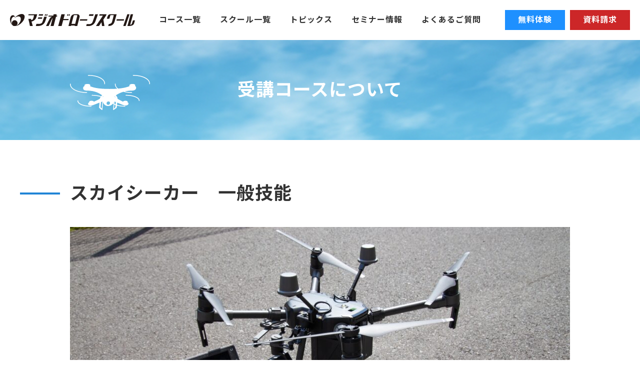

--- FILE ---
content_type: text/html; charset=UTF-8
request_url: https://magio-drone.com/course/ex-general
body_size: 8211
content:
<!DOCTYPE HTML>
<html>
<head>

<!-- Google tag (gtag.js) -->
<script async src="https://www.googletagmanager.com/gtag/js?id=G-CH1L82CRRY"></script>
<script>
  window.dataLayer = window.dataLayer || [];
  function gtag(){dataLayer.push(arguments);}
  gtag('js', new Date());

  gtag('config', 'G-CH1L82CRRY');
</script>


<!-- Google Tag Manager -->
<script>(function(w,d,s,l,i){w[l]=w[l]||[];w[l].push({'gtm.start':
new Date().getTime(),event:'gtm.js'});var f=d.getElementsByTagName(s)[0],
j=d.createElement(s),dl=l!='dataLayer'?'&l='+l:'';j.async=true;j.src=
'https://www.googletagmanager.com/gtm.js?id='+i+dl;f.parentNode.insertBefore(j,f);
})(window,document,'script','dataLayer','GTM-MZ6GHBQ');</script>
<!-- End Google Tag Manager -->


<!-- Google tag (gtag.js) -->
<script async src="https://www.googletagmanager.com/gtag/js?id=G-7WDF2T55NC"></script>
<script>
  window.dataLayer = window.dataLayer || [];
  function gtag(){dataLayer.push(arguments);}
  gtag('js', new Date());

  gtag('config', 'G-7WDF2T55NC');
</script>


<!-- Google tag (gtag.js) -->
<script async src="https://www.googletagmanager.com/gtag/js?id=G-J2C537SK6F"></script>
<script>
  window.dataLayer = window.dataLayer || [];
  function gtag(){dataLayer.push(arguments);}
  gtag('js', new Date());

  gtag('config', 'G-J2C537SK6F');
</script>


<!-- 多摩ad -->
<!-- Google Tag Manager -->
<script>(function(w,d,s,l,i){w[l]=w[l]||[];w[l].push({'gtm.start':
new Date().getTime(),event:'gtm.js'});var f=d.getElementsByTagName(s)[0],
j=d.createElement(s),dl=l!='dataLayer'?'&l='+l:'';j.async=true;j.src=
'https://www.googletagmanager.com/gtm.js?id='+i+dl;f.parentNode.insertBefore(j,f);
})(window,document,'script','dataLayer','GTM-PD8PZ7S');</script>
<!-- End Google Tag Manager -->


<!-- iroha -->
<!-- Google Tag Manager -->
<script>(function(w,d,s,l,i){w[l]=w[l]||[];w[l].push({'gtm.start':
new Date().getTime(),event:'gtm.js'});var f=d.getElementsByTagName(s)[0],
j=d.createElement(s),dl=l!='dataLayer'?'&l='+l:'';j.async=true;j.src=
'https://www.googletagmanager.com/gtm.js?id='+i+dl;f.parentNode.insertBefore(j,f);
})(window,document,'script','dataLayer','GTM-MP882JH6');</script>
<!-- End Google Tag Manager -->



<meta charset="utf-8">
<meta http-equiv="X-UA-Compatible" content="IE=edge">
<meta name="viewport" content="width=device-width,user-scalable=yes">
<meta name="format-detection" content="telephone=no">
<link rel="shortcut icon" type="image/x-icon" href="https://magio-drone.com/wp-content/themes/original/img/favicon.ico" />

<link rel="stylesheet" type="text/css" href="https://magio-drone.com/wp-content/themes/original/style.css" />
<link rel="stylesheet" type="text/css" href="https://magio-drone.com/wp-content/themes/original/css/animate.css">
<link rel="stylesheet" type="text/css" href="https://magio-drone.com/wp-content/themes/original/sp.css?20260119174227">
<link rel="stylesheet" type="text/css" href="https://magio-drone.com/wp-content/themes/original/pc.css?20260119174227">
<link rel="stylesheet" type="text/css" href="https://magio-drone.com/wp-content/themes/original/css/font-awesome.min.css">
<link rel="stylesheet" type="text/css" href="https://magio-drone.com/wp-content/themes/original/css/jquery.bxslider.css">

<link href="https://fonts.googleapis.com/css2?family=Noto+Sans+JP:wght@400;500;700;900&display=swap" rel="stylesheet">
<link href="https://fonts.googleapis.com/css2?family=Roboto:ital,wght@0,400;0,500;0,700;1,900&display=swap" rel="stylesheet">


<meta name="facebook-domain-verification" content="hc3ctm0y5e3fcub1iqysyl7lo4ache" />


<!-- ▼ ディスクリプション、タグ ▼ -->







<meta name="keywords" content=",ドローンスクール,ドローン国家資格,ドローン講習,東京,神奈川,埼玉,群馬,静岡,愛知,鹿児島" />
<meta name="description" content="スカイシーカー　一般技能：マジオドローンスクールは、国土交通省登録講習管理団体としてドローン操縦士の育成・資格取得の支援を行っています。自動車教習所を全国展開しているマジオが、ドローン国家資格対応コースから専門コースを用意しています。無料体験も開催しています。" />
<title>スカイシーカー　一般技能 - マジオドローンスクールでドローン国家資格取得｜東京・神奈川・埼玉・群馬・静岡・愛知・鹿児島で展開中</title>

<!-- ▲ ディスクリプション、タグ ▲ -->

<meta name='robots' content='max-image-preview:large' />
<script type="text/javascript">
/* <![CDATA[ */
window._wpemojiSettings = {"baseUrl":"https:\/\/s.w.org\/images\/core\/emoji\/15.0.3\/72x72\/","ext":".png","svgUrl":"https:\/\/s.w.org\/images\/core\/emoji\/15.0.3\/svg\/","svgExt":".svg","source":{"concatemoji":"https:\/\/magio-drone.com\/wp-includes\/js\/wp-emoji-release.min.js?ver=6.5.7"}};
/*! This file is auto-generated */
!function(i,n){var o,s,e;function c(e){try{var t={supportTests:e,timestamp:(new Date).valueOf()};sessionStorage.setItem(o,JSON.stringify(t))}catch(e){}}function p(e,t,n){e.clearRect(0,0,e.canvas.width,e.canvas.height),e.fillText(t,0,0);var t=new Uint32Array(e.getImageData(0,0,e.canvas.width,e.canvas.height).data),r=(e.clearRect(0,0,e.canvas.width,e.canvas.height),e.fillText(n,0,0),new Uint32Array(e.getImageData(0,0,e.canvas.width,e.canvas.height).data));return t.every(function(e,t){return e===r[t]})}function u(e,t,n){switch(t){case"flag":return n(e,"\ud83c\udff3\ufe0f\u200d\u26a7\ufe0f","\ud83c\udff3\ufe0f\u200b\u26a7\ufe0f")?!1:!n(e,"\ud83c\uddfa\ud83c\uddf3","\ud83c\uddfa\u200b\ud83c\uddf3")&&!n(e,"\ud83c\udff4\udb40\udc67\udb40\udc62\udb40\udc65\udb40\udc6e\udb40\udc67\udb40\udc7f","\ud83c\udff4\u200b\udb40\udc67\u200b\udb40\udc62\u200b\udb40\udc65\u200b\udb40\udc6e\u200b\udb40\udc67\u200b\udb40\udc7f");case"emoji":return!n(e,"\ud83d\udc26\u200d\u2b1b","\ud83d\udc26\u200b\u2b1b")}return!1}function f(e,t,n){var r="undefined"!=typeof WorkerGlobalScope&&self instanceof WorkerGlobalScope?new OffscreenCanvas(300,150):i.createElement("canvas"),a=r.getContext("2d",{willReadFrequently:!0}),o=(a.textBaseline="top",a.font="600 32px Arial",{});return e.forEach(function(e){o[e]=t(a,e,n)}),o}function t(e){var t=i.createElement("script");t.src=e,t.defer=!0,i.head.appendChild(t)}"undefined"!=typeof Promise&&(o="wpEmojiSettingsSupports",s=["flag","emoji"],n.supports={everything:!0,everythingExceptFlag:!0},e=new Promise(function(e){i.addEventListener("DOMContentLoaded",e,{once:!0})}),new Promise(function(t){var n=function(){try{var e=JSON.parse(sessionStorage.getItem(o));if("object"==typeof e&&"number"==typeof e.timestamp&&(new Date).valueOf()<e.timestamp+604800&&"object"==typeof e.supportTests)return e.supportTests}catch(e){}return null}();if(!n){if("undefined"!=typeof Worker&&"undefined"!=typeof OffscreenCanvas&&"undefined"!=typeof URL&&URL.createObjectURL&&"undefined"!=typeof Blob)try{var e="postMessage("+f.toString()+"("+[JSON.stringify(s),u.toString(),p.toString()].join(",")+"));",r=new Blob([e],{type:"text/javascript"}),a=new Worker(URL.createObjectURL(r),{name:"wpTestEmojiSupports"});return void(a.onmessage=function(e){c(n=e.data),a.terminate(),t(n)})}catch(e){}c(n=f(s,u,p))}t(n)}).then(function(e){for(var t in e)n.supports[t]=e[t],n.supports.everything=n.supports.everything&&n.supports[t],"flag"!==t&&(n.supports.everythingExceptFlag=n.supports.everythingExceptFlag&&n.supports[t]);n.supports.everythingExceptFlag=n.supports.everythingExceptFlag&&!n.supports.flag,n.DOMReady=!1,n.readyCallback=function(){n.DOMReady=!0}}).then(function(){return e}).then(function(){var e;n.supports.everything||(n.readyCallback(),(e=n.source||{}).concatemoji?t(e.concatemoji):e.wpemoji&&e.twemoji&&(t(e.twemoji),t(e.wpemoji)))}))}((window,document),window._wpemojiSettings);
/* ]]> */
</script>
<style id='wp-emoji-styles-inline-css' type='text/css'>

	img.wp-smiley, img.emoji {
		display: inline !important;
		border: none !important;
		box-shadow: none !important;
		height: 1em !important;
		width: 1em !important;
		margin: 0 0.07em !important;
		vertical-align: -0.1em !important;
		background: none !important;
		padding: 0 !important;
	}
</style>
<link rel='stylesheet' id='wp-block-library-css' href='https://magio-drone.com/wp-includes/css/dist/block-library/style.min.css?ver=6.5.7' type='text/css' media='all' />
<style id='classic-theme-styles-inline-css' type='text/css'>
/*! This file is auto-generated */
.wp-block-button__link{color:#fff;background-color:#32373c;border-radius:9999px;box-shadow:none;text-decoration:none;padding:calc(.667em + 2px) calc(1.333em + 2px);font-size:1.125em}.wp-block-file__button{background:#32373c;color:#fff;text-decoration:none}
</style>
<style id='dominant-color-styles-inline-css' type='text/css'>
img[data-dominant-color]:not(.has-transparency) { background-color: var(--dominant-color); }
</style>
<script type="text/javascript" src="https://magio-drone.com/wp-includes/js/jquery/jquery.min.js?ver=3.7.1" id="jquery-core-js"></script>
<script type="text/javascript" src="https://magio-drone.com/wp-includes/js/jquery/jquery-migrate.min.js?ver=3.4.1" id="jquery-migrate-js"></script>
<link rel="canonical" href="https://magio-drone.com/course/ex-general" />
<link rel='shortlink' href='https://magio-drone.com/?p=2746' />
<meta name="generator" content="auto-sizes 1.0.2">
<meta name="generator" content="dominant-color-images 1.1.1">
<meta name="generator" content="embed-optimizer 0.1.2">
<meta name="generator" content="performance-lab 3.2.0; plugins: auto-sizes, dominant-color-images, embed-optimizer, image-prioritizer, speculation-rules, webp-uploads">
<meta name="generator" content="webp-uploads 2.0.1">
<meta name="generator" content="image-prioritizer 0.1.1">
<meta name="generator" content="optimization-detective 0.3.1">
<meta name="generator" content="speculation-rules 1.3.1">
	<style type="text/css">
		/*<!-- rtoc -->*/
		.rtoc-mokuji-content {
			background-color: #ffffff;
		}

		.rtoc-mokuji-content.frame1 {
			border: 1px solid #405796;
		}

		.rtoc-mokuji-content #rtoc-mokuji-title {
			color: #405796;
		}

		.rtoc-mokuji-content .rtoc-mokuji li>a {
			color: #5c5f6b;
		}

		.rtoc-mokuji-content .mokuji_ul.level-1>.rtoc-item::before {
			background-color: #6a91c1 !important;
		}

		.rtoc-mokuji-content .mokuji_ul.level-2>.rtoc-item::before {
			background-color: #6a91c1 !important;
		}

		.rtoc-mokuji-content.frame2::before,
		.rtoc-mokuji-content.frame3,
		.rtoc-mokuji-content.frame4,
		.rtoc-mokuji-content.frame5 {
			border-color: #405796 !important;
		}

		.rtoc-mokuji-content.frame5::before,
		.rtoc-mokuji-content.frame5::after {
			background-color: #405796;
		}

		.widget_block #rtoc-mokuji-widget-wrapper .rtoc-mokuji.level-1 .rtoc-item.rtoc-current:after,
		.widget #rtoc-mokuji-widget-wrapper .rtoc-mokuji.level-1 .rtoc-item.rtoc-current:after,
		#scrollad #rtoc-mokuji-widget-wrapper .rtoc-mokuji.level-1 .rtoc-item.rtoc-current:after,
		#sideBarTracking #rtoc-mokuji-widget-wrapper .rtoc-mokuji.level-1 .rtoc-item.rtoc-current:after {
			background-color: #6a91c1 !important;
		}

		.cls-1,
		.cls-2 {
			stroke: #405796;
		}

		.rtoc-mokuji-content .decimal_ol.level-2>.rtoc-item::before,
		.rtoc-mokuji-content .mokuji_ol.level-2>.rtoc-item::before,
		.rtoc-mokuji-content .decimal_ol.level-2>.rtoc-item::after,
		.rtoc-mokuji-content .decimal_ol.level-2>.rtoc-item::after {
			color: #6a91c1;
			background-color: #6a91c1;
		}

		.rtoc-mokuji-content .rtoc-mokuji.level-1>.rtoc-item::before {
			color: #6a91c1;
		}

		.rtoc-mokuji-content .decimal_ol>.rtoc-item::after {
			background-color: #6a91c1;
		}

		.rtoc-mokuji-content .decimal_ol>.rtoc-item::before {
			color: #6a91c1;
		}

		/*rtoc_return*/
		#rtoc_return a::before {
			background-image: url(https://magio-drone.com/wp-content/plugins/rich-table-of-content/include/../img/rtoc_return.png);
		}

		#rtoc_return a {
			background-color: #6a91c1 !important;
		}

		/* アクセントポイント */
		.rtoc-mokuji-content .level-1>.rtoc-item #rtocAC.accent-point::after {
			background-color: #6a91c1;
		}

		.rtoc-mokuji-content .level-2>.rtoc-item #rtocAC.accent-point::after {
			background-color: #6a91c1;
		}
		.rtoc-mokuji-content.frame6,
		.rtoc-mokuji-content.frame7::before,
		.rtoc-mokuji-content.frame8::before {
			border-color: #405796;
		}

		.rtoc-mokuji-content.frame6 #rtoc-mokuji-title,
		.rtoc-mokuji-content.frame7 #rtoc-mokuji-title::after {
			background-color: #405796;
		}

		#rtoc-mokuji-wrapper.rtoc-mokuji-content.rtoc_h2_timeline .mokuji_ol.level-1>.rtoc-item::after,
		#rtoc-mokuji-wrapper.rtoc-mokuji-content.rtoc_h2_timeline .level-1.decimal_ol>.rtoc-item::after,
		#rtoc-mokuji-wrapper.rtoc-mokuji-content.rtoc_h3_timeline .mokuji_ol.level-2>.rtoc-item::after,
		#rtoc-mokuji-wrapper.rtoc-mokuji-content.rtoc_h3_timeline .mokuji_ol.level-2>.rtoc-item::after,
		.rtoc-mokuji-content.frame7 #rtoc-mokuji-title span::after {
			background-color: #6a91c1;
		}

		.widget #rtoc-mokuji-wrapper.rtoc-mokuji-content.frame6 #rtoc-mokuji-title {
			color: #405796;
			background-color: #ffffff;
		}
	</style>
	<link rel="icon" href="https://magio-drone.com/wp-content/uploads/2023/07/cropped-icon-drone-32x32.png" sizes="32x32" />
<link rel="icon" href="https://magio-drone.com/wp-content/uploads/2023/07/cropped-icon-drone-192x192.png" sizes="192x192" />
<link rel="apple-touch-icon" href="https://magio-drone.com/wp-content/uploads/2023/07/cropped-icon-drone-180x180.png" />
<meta name="msapplication-TileImage" content="https://magio-drone.com/wp-content/uploads/2023/07/cropped-icon-drone-270x270.png" />
<link data-od-added-tag rel="preload" fetchpriority="high" as="image" href="https://magio-drone.com/wp-content/uploads/2023/02/24848669_m-1-1000x560.jpg" media="screen and (min-width: 783px)">
</head>

<body>

<!-- iroha -->
<!-- Google Tag Manager (noscript) -->
<noscript><iframe src="https://www.googletagmanager.com/ns.html?id=GTM-MP882JH6"
height="0" width="0" style="display:none;visibility:hidden"></iframe></noscript>
<!-- End Google Tag Manager (noscript) -->


<!-- Google Tag Manager (noscript) -->
<noscript><iframe src="https://www.googletagmanager.com/ns.html?id=GTM-MZ6GHBQ"
height="0" width="0" style="display:none;visibility:hidden"></iframe></noscript>
<!-- End Google Tag Manager (noscript) -->

<!-- 多摩ad -->
<!-- Google Tag Manager (noscript) -->
<noscript><iframe src="https://www.googletagmanager.com/ns.html?id=GTM-PD8PZ7S"
height="0" width="0" style="display:none;visibility:hidden"></iframe></noscript>
<!-- End Google Tag Manager (noscript) -->

<div class="gototop"><a href="#">PAGE<br />TOP</a></div>



<header>
<div id="navi">
<div class="naviLogo">
<a href="https://magio-drone.com"></a>
<img data-od-xpath="/*[1][self::HTML]/*[2][self::BODY]/*[5][self::HEADER]/*[1][self::DIV]/*[1][self::DIV]/*[2][self::IMG]" src="https://magio-drone.com/wp-content/themes/original/img/sitelogo_bk.svg" alt="ドローン教習所マジオ校" />
</div><!--end naviLogo-->


<ul class="tNavi pconly">
<li><a href="https://magio-drone.com/course">コース一覧</a></li>
<li><a href="https://magio-drone.com/school">スクール一覧</a></li>
<li><a href="https://magio-drone.com/archives">トピックス</a></li>
<li><a href="https://magio-drone.com/seminar">セミナー情報</a></li>
<!--<li><a href="https://magio-drone.com/free-trial">無料体験</a></li>-->
<li><a href="https://magio-drone.com/faq">よくあるご質問</a></li>
</ul>

<ul class="headBtns pconly">
<!-- <li><a href="https://magio-drone.com/free-trial">無料体験</a></li> -->
<li><a href="https://magio-drone.com/user/free-trials">無料体験</a></li>
<li><a href="https://magio-drone.com/request">資料請求</a></li>
</ul>

</div><!--end navi-->
</header>




<div class="sponly">
<div id="menuBtn">
<span></span>
<span></span>
<span></span>
</div>

<div id="menuBox">
<div class="menuBoxInner">
<div class="menuLogo">
<a href="https://magio-drone.com"></a>
<img data-od-added-loading data-od-xpath="/*[1][self::HTML]/*[2][self::BODY]/*[6][self::DIV]/*[2][self::DIV]/*[1][self::DIV]/*[1][self::DIV]/*[2][self::IMG]" loading="lazy" src="https://magio-drone.com/wp-content/themes/original/img/sitelogo_wh.svg" alt="ドローン教習所マジオ校" />
</div><!--end menulogo-->

<ul class="spMenu">
<li><a href="https://magio-drone.com/course">コース一覧</a></li>
<li><a href="https://magio-drone.com/school">スクール一覧</a></li>
<li><a href="https://magio-drone.com/archives">トピックス</a></li>
<li><a href="https://magio-drone.com/seminar">セミナー情報</a></li>
<!--<li><a href="https://magio-drone.com/free-trial">無料体験</a></li>-->
<li><a href="https://magio-drone.com/faq">よくあるご質問</a></li>
</ul>

<ul class="spMenu2">
<li><a href="https://magio-drone.com/user/free-trials">無料体験</a></li>
<li><a href="https://magio-drone.com/request">資料請求</a></li>
</ul>

</div><!--end menuBoxInner-->
</div><!--end menubox-->


</div><!--end sponly-->

<div id="teaser">
<div class="sky">
<video  src="https://magio-drone.com/wp-content/themes/original/mov/skybg2.mp4" loop nocontrols autoplay playsinline muted></video>
</div><!--end sky-->
<h1>受講コースについて</h1>
<div class="sil"></div>
</div><!--end teaser-->

<div id="page">

<h2>スカイシーカー　一般技能</h2>

<div class="courseImage">
<img data-od-xpath="/*[1][self::HTML]/*[2][self::BODY]/*[8][self::DIV]/*[2][self::DIV]/*[1][self::IMG]" width="1000" height="560" src="https://magio-drone.com/wp-content/uploads/2023/02/24848669_m-1-1000x560.jpg" class="attachment-sThumb size-sThumb wp-post-image" alt="" decoding="async" fetchpriority="high" /></div>



<section>
<h3>ドローンの飛行経験が無くてもOK！
実機を中心とした講習でドローン技能を習得するコース</h3>
<div class="courseCatch">実機を用いて基本技術を習得！国土交通省認定ライセンスの取得が可能！</div>
<ul class="cInfo">
 	<li>ドローンの飛行経験がない方からでも基礎知識・操縦技術習得などを4日間で学びます。実技講習ではドローンの実機を使って講習をおこないます。</li>
 	<li>ドローンを飛行させる上での法律やルールもしっかりと学ぶことができ、認定試験合格者には国土交通省認定のライセンスカードを発行いたします。</li>
</ul>
</section><section>
<h3>コース詳細・時間</h3>
<ul class="cInfo">
 	<li>座学/基礎知識、関係法令（航空法や電波法）などや運航管理、許可・承認手続き、飛行アプリの理解などを学びます。</li>
 	<li>実技/機体チェックからバッテリー管理、撮影データのチェックなど様々な確認事項、基本操作、基本飛行練習を実機にて学び、10時間のフライトを達成します。</li>
 	<li>期間４日間</li>
</ul>
<dl class="cItem">
 	<dt>別途認定カード</dt>
 	<dd>SS.Aの認定証および認定カードを発行（費用￥16,500（税込）で2年間有効）</dd>
</dl>
<dl class="cItem">
 	<dt>場所（３、４日間）</dt>
 	<dd>八潮校、高崎校</dd>
</dl>
</section><section>
<h3>開催日程</h3>
<ul class="captions">
 	<li>開催日についてはお問い合わせください。</li>
 	<li>基本的に２名以上での受付となります。（ご希望日の１ヶ月以上前からの受付）</li>
</ul>
<ul class="cPhotos">
 	<li><img data-od-added-loading data-od-xpath="/*[1][self::HTML]/*[2][self::BODY]/*[8][self::DIV]/*[5][self::SECTION]/*[3][self::UL]/*[1][self::LI]/*[1][self::IMG]" loading="lazy" decoding="async" src="http://magiodrone2.xsrv.jp/demo/wp-content/uploads/2023/02/couse-04-01.jpg" alt="" /></li>
 	<li><img data-od-added-loading data-od-xpath="/*[1][self::HTML]/*[2][self::BODY]/*[8][self::DIV]/*[5][self::SECTION]/*[3][self::UL]/*[2][self::LI]/*[1][self::IMG]" loading="lazy" decoding="async" src="http://magiodrone2.xsrv.jp/demo/wp-content/uploads/2023/02/couse-04-02.jpg" alt="" /></li>
 	<li><img data-od-added-loading data-od-xpath="/*[1][self::HTML]/*[2][self::BODY]/*[8][self::DIV]/*[5][self::SECTION]/*[3][self::UL]/*[3][self::LI]/*[1][self::IMG]" loading="lazy" decoding="async" src="http://magiodrone2.xsrv.jp/demo/wp-content/uploads/2023/02/couse-04-03.jpg" alt="" /></li>
</ul>
<h3>コースの特徴</h3>
<ul class="courseCol">
 	<li>
<h4>講習内容</h4>
<h5>一般技能</h5>
座学・飛行アプリの理解・実技（実機）</li>
 	<li>
<h4>受講日数</h4>
<h5>４日間</h5>
ドローンに関する知識・操縦技術を実機を使用して学びます。</li>
 	<li>
<h4>国交省申請の簡略化</h4>
<h5>○</h5>
飛行許可申請の際に申請書類の一部が簡略化できます。</li>
</ul>
</section>
<div class="cSchool">
<h3>受講できるスクール</h3>
<ul class="attendSchool">
<li>
<a href="https://magio-drone.com/school/takasaki"></a>
<div class="attThumb">
<img data-od-added-loading data-od-xpath="/*[1][self::HTML]/*[2][self::BODY]/*[8][self::DIV]/*[6][self::DIV]/*[2][self::UL]/*[1][self::LI]/*[2][self::DIV]/*[1][self::IMG]" loading="lazy" src="https://magio-drone.com/wp-content/themes/original/img/s-thumb-takasaki.jpg" alt="マジオドローンスクール高崎校" />
</div>
<div class="attText">
<div class="schoolName">高崎校</div>
</div></li>











</ul>

</div>
</div><!--end page-->


<div id="pankuzu">
<a href="https://magio-drone.com/">home</a> &gt; <a href="https://magio-drone.com/course">コース</a> &gt; <strong class="current">スカイシーカー　一般技能</strong></div><!--end pankuzu-->
<footer>
<div class="pfooterInner">
<div class="fLogo">
<img data-od-added-loading data-od-xpath="/*[1][self::HTML]/*[2][self::BODY]/*[10][self::FOOTER]/*[1][self::DIV]/*[1][self::DIV]/*[1][self::IMG]" loading="lazy" src="https://magio-drone.com/wp-content/themes/original/img/sitelogo_wh.svg" alt="マジオドローンスクール" />
</div><!--end fLogo-->

<ul class="fsns">
<li class="fb"><a href="https://www.facebook.com/magio.drone.school" target="_blank"></a></li>
<li class="tw"><a href="https://twitter.com/magiodrone8881" target="_blank"></a></li>
<li class="insta"><a href="https://www.instagram.com/magio_drone_school915795/" target="_blank"></a></li>
<li class="line"><a href="https://line.me/R/ti/p/@138xwqox" target="_blank"></a></li>
</ul>

<ul class="fNavi">
<li><a href="https://magio-drone.com/about">運営情報</a></li>
<li><a href="https://magio-drone.com/law">特定商取引法</a></li>
<li><a href="https://magio-drone.com/notes">注意事項</a></li>
<li><a href="https://magio-drone.com/privacy">個人情報保護方針</a></li>
<li><a href="https://magio-drone.com/inquiry">お問い合わせ</a></li>
</ul>



<div class="copy">Copyright© 2023　マジオドローンスクール</div>
</div><!--end pfooterInner-->
</footer><!--end footer-->



<script src="https://magio-drone.com/wp-content/themes/original/js/jquery.js"></script>
<script src="https://magio-drone.com/wp-content/themes/original/js/jquery-migrate-1.2.1.min.js"></script>
<script src="https://magio-drone.com/wp-content/themes/original/js/jquery.bxslider.min.js"></script>
<script src="https://magio-drone.com/wp-content/themes/original/js/common.js"></script>

<script>
//IS-FIXED
$(function () {
  var $body = $('body'),
      $navTypeA = $('#container'),
      navTypeAOffsetTop = $navTypeA.offset().top;
  
  $(window).on('scroll', function () {
    if($(this).scrollTop() > navTypeAOffsetTop) {
      $body.addClass('is-fixed');
    } else {
      $body.removeClass('is-fixed');
    }
  });
});
//IS-RELEASED
$(function () {
  var $body = $('body'),
      $navTypeA = $('#trigger'),
      navTypeAOffsetTop = $navTypeA.offset().top;
  
  $(window).on('scroll', function () {
    if($(this).scrollTop() > navTypeAOffsetTop) {
      $body.addClass('is-released');
    } else {
      $body.removeClass('is-released');
    }
  });
});
</script>

<script type="speculationrules">
{"prerender":[{"source":"document","where":{"and":[{"href_matches":"\/*"},{"not":{"href_matches":["\/wp-login.php","\/wp-admin\/*","\/*\\?*(^|&)_wpnonce=*","\/wp-content\/uploads\/*","\/wp-content\/*","\/wp-content\/plugins\/*","\/wp-content\/themes\/original\/*"]}},{"not":{"selector_matches":"a[rel~=\"nofollow\"]"}},{"not":{"selector_matches":".no-prerender"}}]},"eagerness":"moderate"}]}
</script>
<link rel='stylesheet' id='rtoc_style-css' href='https://magio-drone.com/wp-content/plugins/rich-table-of-content/css/rtoc_style.css?ver=6.5.7' type='text/css' media='all' />
<script type="text/javascript" id="rtoc_js-js-extra">
/* <![CDATA[ */
var rtocScrollAnimation = {"rtocScrollAnimation":"on"};
var rtocBackButton = {"rtocBackButton":"on"};
var rtocBackDisplayPC = {"rtocBackDisplayPC":""};
var rtocOpenText = {"rtocOpenText":"OPEN"};
var rtocCloseText = {"rtocCloseText":"CLOSE"};
/* ]]> */
</script>
<script type="text/javascript" src="https://magio-drone.com/wp-content/plugins/rich-table-of-content/js/rtoc_common.js?ver=6.5.7" id="rtoc_js-js"></script>
<script type="text/javascript" src="https://magio-drone.com/wp-content/plugins/rich-table-of-content/js/rtoc_scroll.js?ver=6.5.7" id="rtoc_js_scroll-js"></script>
<script type="text/javascript" src="https://magio-drone.com/wp-content/plugins/rich-table-of-content/js/rtoc_highlight.js?ver=6.5.7" id="rtoc_js_highlight-js"></script>
<script type="module">
/* <![CDATA[ */
import detect from "https:\/\/magio-drone.com\/wp-content\/plugins\/optimization-detective\/detect.js?ver=0.3.1"; detect( {"serveTime":1768844547650.743896484375,"detectionTimeWindow":5000,"isDebug":false,"restApiEndpoint":"https:\/\/magio-drone.com\/wp-json\/optimization-detective\/v1\/url-metrics:store","restApiNonce":"b69e4f6edc","currentUrl":"https:\/\/magio-drone.com\/course\/ex-general","urlMetricsSlug":"7eee6ce0ee688ef56351b2b5a5261e5b","urlMetricsNonce":"4740aa0c35","urlMetricsGroupStatuses":[{"minimumViewportWidth":0,"complete":false},{"minimumViewportWidth":481,"complete":false},{"minimumViewportWidth":601,"complete":false},{"minimumViewportWidth":783,"complete":false}],"storageLockTTL":60,"webVitalsLibrarySrc":"https:\/\/magio-drone.com\/wp-content\/plugins\/optimization-detective\/build\/web-vitals.js?ver=3.5.0"} );
/* ]]> */
</script>
</body>
</html>

--- FILE ---
content_type: text/css
request_url: https://magio-drone.com/wp-content/themes/original/style.css
body_size: 2380
content:
/*
theme name: Original Theme
theme uri: 
description: 
Author: 
version:2016
*/


/*------------------------------------------------------------
	RESET
------------------------------------------------------------*/
html, body, div, span, applet, object, iframe, h1, h2, h3, h4, h5, h6, p, blockquote, pre, a, abbr, acronym, address, big, cite, code, del, dfn, em, font, img, ins, kbd, q, s, samp, small, strike, strong, sub, sup, tt, var, b, u, i, center, dl, dt, dd, ol, ul, li, fieldset, form, label, legend, table, caption, tbody, tfoot, thead, tr, th, td, figure { margin: 0; padding: 0; border: 0; outline: 0; font-size: 1em; box-sizing:border-box;}
body, table, input, textarea, select, option { font-family: 'Roboto','Noto Sans JP','YuGothic', 'Yu Gothic','游ゴシック','ヒラギノ角ゴ Pro W3','Hiragino Kaku Gothic Pro','メイリオ','Meiryo',sans-serif; font-size: 1em; } article, aside, canvas, details, figcaption, figure, footer, header, hgroup, menu, nav, section, summary { display: block; } ol, ul { list-style: none; } blockquote, q { quotes: none; } :focus { outline: 0; } ins { text-decoration: none; } del { text-decoration: line-through; }

html{ overflow-y:scroll; }

img{ vertical-align:middle;}
img{vertical-align:middle;max-width:100%; height:auto;}
img {
    width: inherit\9;
    max-width: 100%\9;
    height: auto\9;
}
table{border-collapse:collapse;}

.wrap{ overflow:hidden; }

/*------------------------------------------------------------
	*
------------------------------------------------------------*/
body {
    animation: fadeIn .5s ease 0s 1 normal;
    -webkit-animation: fadeIn .5s ease 0s 1 normal;
}

@keyframes fadeIn {
    0% {opacity: 0}
    100% {opacity: 1}
}

@-webkit-keyframes fadeIn {
    0% {opacity: 0}
    100% {opacity: 1}
}


/*------------------------------------------------------------
	LINK
------------------------------------------------------------*/
a{ color:#1e90ff; text-decoration:none; }
a:hover { color:#66b3ff; text-decoration:none; }


/*------------------------------------------------------------
	TEXTS
------------------------------------------------------------*/
.bold{font-weight:bold;}
.right{text-align:right;}
.center{text-align:center; }
.large{ font-size:1.2em; }

/*------------------------------------------------------------
	COLORS
------------------------------------------------------------*/
.red{ color:#cc2728; }
.pink{color:#f66;}
.green{color:#9DC93A;}
.blue{color:#00A0E9;}
.brown{color:#7A6A56;}
.gold{color:#E6D3A1;}
.orange{color:#fc0;}
.purple{color:#A6B0D9;}
.gray{color:#999;}
.yellow{color:#eddc44;}


/*------------------------------------------------------------
	MARGINS
------------------------------------------------------------*/

.mb0{ margin-bottom:0px !important; }
.mb5{ margin-bottom:5px !important; }
.mb10{ margin-bottom:10px !important; }
.mb15{ margin-bottom:15px !important; }
.mb20{ margin-bottom:20px !important; }
.mb25{ margin-bottom:25px !important; }
.mb30{ margin-bottom:30px !important; }
.mb40{ margin-bottom:40px !important; }
.mb50{ margin-bottom:50px !important; }
.mb60{ margin-bottom:60px !important; }
.mb70{ margin-bottom:70px !important; }
.mb80{ margin-bottom:80px !important; }
.mb90{ margin-bottom:90px !important; }
.mb100{ margin-bottom:100px !important; }


/*------------------------------------------------------------
	CONTACT MW WP FORM
------------------------------------------------------------*/
.hissu{
margin-left:10px;
font-size:12px;
line-height:20px;
padding:0 5px;
color:#ff1493;
border:1px solid #ff1493;
display:inline-block;
border-radius:2px;
}


.form {
width:100%;
margin-bottom:30px;
}
.form dt {
font-weight:bold;
text-align:left;
overflow:hidden;
white-space:nowrap;
border-left:5px solid #000;
padding-left:10px;
line-height:20px;
margin-bottom:10px;
}
.form dd {
margin-bottom:20px;
}

input[type="text"],
input[type="email"]{
width:100%;
border-radius:4px;
border:1px solid #ccc;
padding:10px;
box-sizing:border-box;
-webkit-appearance: none;
}

select {
border-radius:4px;
border:1px solid #ccc;
-webkit-appearance: none;
padding:5px;
}

textarea {
width:100%;
border-radius:4px;
border:1px solid #ccc;
padding:10px;
box-sizing:border-box;
-webkit-appearance: none;
}

.mwform-tel-field input[type=text] {
width:25%;
border-radius:4px;
padding:10px;
-webkit-appearance: none;
}

.mwform-checkbox-field input, .mwform-radio-field input{
margin:0;
}
input[type=radio]{
vertical-align:-0.2em;
}


.formBtn {
display:flex;
justify-content:center;
}
.formBtn li {
display:inline-block;
margin:0 5px;
}

.mw_wp_form_confirm .fBtn input:hover,
.mw_wp_form_input .fBtn input:hover,
#submitback input:hover{
background:#000;
color:#fff;
}


.mw_wp_form_input .fBtn input {
background:#666;
color:#fff;
width:180px;
height:60px;
overflow:hidden;
border:none;
cursor:pointer;
border-radius:4px;
transition:all 0.3s;
font-weight:bold;
-webkit-appearance: none;
}
.mw_wp_form_confirm .fBtn input {
background:#666;
color:#fff;
width:180px;
height:60px;
overflow:hidden;
border:none;
cursor:pointer;
border-radius:4px;
transition:all 0.3s;
font-weight:bold;
-webkit-appearance: none;
}
.sbmBack input {
background:#666;
color:#fff;
width:80px;
height:60px;
overflow:hidden;
border:none;
cursor:pointer;
margin-right:10px;
border-radius:4px;
transition:all 0.3s;
font-weight:bold;
-webkit-appearance: none;
}

/*------------------------------------------------------------
    PAGE NAVI
------------------------------------------------------------*/
.wp-pagenavi {
clear: both;
text-align:center;
}
.wp-pagenavi a, .wp-pagenavi span {
text-decoration: none;
width:40px;
height:40px;
display:inline-block;
text-align:center;
line-height:40px;
border-radius:50%;
margin: 0 5px;
background:#1e90ff;
color: #fff;
transition:all 0.3s;
}
.wp-pagenavi a:hover, .wp-pagenavi span.current {
background-color: #191970;
color: #fff;
}


/*------------------------------------------------------------
	GOOGLEMAP
------------------------------------------------------------*/
.ggmap{
position: relative;
height: 0;
padding: 30px 0 56.25%;
overflow: hidden;
margin-bottom: 5px;
}
.ggmap iframe {
position: absolute;
top: 0;
left: 0;
width: 100%;
height: 100%;
}

/*------------------------------------------------------------
	YOUTUBE
------------------------------------------------------------*/
.youtube{
position: relative;
height: 0;
padding: 0 0 56.25%;
overflow: hidden;
}
.youtube iframe {
position: absolute;
top: 0;
left: 0;
width: 100%;
height: 100%;
}


/*------------------------------------------------------------
	GOTOTOP
------------------------------------------------------------*/
.gototop a{
position:fixed;
bottom:20px;
right:10px;
cursor:pointer;
z-index:999;
display:block;
color:#666;
padding-top:20px;
width:39px;
font-size:10px;
line-height:12px;
text-align:center;
}

.gototop a::before{
content:'';
width:26px;
height:26px;
border-right:1px solid #666;
border-bottom:1px solid #666;
transform:rotate(-135deg);
position:absolute;
top:0;
left:6px;
}




/*------------------------------------------------------------
	FOR PC LAYOUT CSS
------------------------------------------------------------*/
@media screen and (min-width:768px){

/*------------------------------------------------------------
	CONTACT MW WP FORM
------------------------------------------------------------*/
.hissu{
margin-left:10px;
font-size:12px;
line-height:20px;
padding:0 5px;
color:#ff1493;
border:1px solid #ff1493;
display:inline-block;
border-radius:2px;
}


.form {
width:100%;
margin-bottom:30px;
}
.form dt {
font-weight:bold;
text-align:left;
overflow:hidden;
white-space:nowrap;
border-left:5px solid #000;
padding-left:10px;
line-height:20px;
margin-bottom:10px;
}
.form dd {
margin-bottom:20px;
}

input[type="text"],
input[type="email"]{
width:100%;
border:1px solid #ccc;
padding:10px;
border-radius:4px;
box-sizing:border-box;
}

select {
border-radius:4px;
border:1px solid #ccc;
padding:10px;
}
textarea {
width:100%;
border-radius:4px;
border:1px solid #ccc;
padding:10px;
box-sizing:border-box;
}

.mwform-checkbox-field input, .mwform-radio-field input{
margin:0;
}
input[type=radio]{
vertical-align:-0.1em;
}



/*------------------------------------------------------------
	GOTOTOP
------------------------------------------------------------*/
.gototop a{
position:fixed;
bottom:53px;
right:50px;
cursor:pointer;
z-index:999;
display:block;
color:#ccc;
padding-top:30px;
width:56px;
font-size:10px;
line-height:12px;
text-align:center;
}

.gototop a::before{
content:'';
width:40px;
height:40px;
border-right:1px solid #ccc;
border-bottom:1px solid #ccc;
transform:rotate(-135deg);
position:absolute;
top:0;
left:8px;
}

.gototop a:hover{
color:#666;
}
.gototop a:hover::before{
content:'';
width:40px;
height:40px;
border-right:1px solid #666;
border-bottom:1px solid #666;
transform:rotate(-135deg);
position:absolute;
top:0;
left:8px;
}


/*------------------------------------------------------------
	END PC LAYOUT CSS
------------------------------------------------------------*/
}
/*------------------------------------------------------------
	CLEAR FIX
------------------------------------------------------------*/
.fix{
clear:both;
height:0;
}

.fix {
clear:both;
}

.cf {
overflow:hidden;
}

.cf {
display: inline-block;
}

.cf:after {
content: ".";
display: block;
height: 0;
clear: both;
visibility: hidden;
}

* html .cf {
height: 1%;
}

.cf {
display: block;
}

--- FILE ---
content_type: text/css
request_url: https://magio-drone.com/wp-content/themes/original/sp.css?20260119174227
body_size: 5527
content:
/*------------------------------------------------------------
BODY BASIC
------------------------------------------------------------*/
body{
font-size:3.5vw;
line-height:6vw;
letter-spacing:.06em;
width:100%;
overflow:hidden;
}

/*------------------------------------------------------------
RESPONSIVE
------------------------------------------------------------*/
.pconly{ display:none; }
.sponly{ display:block; }


/*------------------------------------------------------------
	BTN
------------------------------------------------------------*/
.btn01{
	text-align:center;
	display:flex;
	justify-content:center;
	align-items:center;
}
.btn01 a{
	width:60vw;
	height:12vw;
	margin:0 auto;
	font-size:4.5vw;
	line-height:12vw;
	color:#fff;
	display:block;
	font-weight:bold;
	background: linear-gradient( #00bfff 0%, #1e90ff 100%);
	border-radius:2vw;
	box-shadow:0 1vw #4682b4;
}




.btn03 a{
display:inline-block;
padding:1vw 10vw 2vw 2vw;
font-size:3.5vw;
line-height:6vw;
color:#000;
font-weight:bold;
position:relative;
}


.btn03 a::before{
content:'';
width:100%;
height:1px;
background:#000;
position:absolute;
bottom:0;
left:0;
}

.btn03 a::after{
content:'';
width:8vw;
height:1px;
background:#000;
position:absolute;
right:-5px;
bottom:11px;
transform:rotate(45deg);
transition:all .2s;
}


/*------------------------------------------------------------
HEADER
------------------------------------------------------------*/
header{
padding:6vw 0;
}

.mHead{
width:100%;
position:absolute;
top:0;
left:0;
display:flex;
justify-content:space-between;
padding:10vw 0;
z-index:11;
}


.topLogo{
width:60vw;
margin:0 auto;
display:flex;
justify-content:left;
align-items:center;
position:relative;
}


.naviLogo{
width:60vw;
margin:0 auto;
display:flex;
justify-content:left;
align-items:center;
position:relative;
}
.naviLogo a{
position:absolute;
top:0;
left:0;
width:100%;
height:100%;
display:block;
z-index:10;
}

.topCatch{
font-size:8.2vw;
line-height:14vw;
font-weight:700;
color:#fff;
text-align:center;
white-space:nowrap;
position: absolute;
top: 50%;
left: 50%;
transform: translate(-50%,-50%);
width: auto;
display: inline-block;
z-index:12;
letter-spacing:0;
}



/*------------------------------------------------------------
DRAWER MENU
------------------------------------------------------------*/
#menuBtn{
position:fixed;
right:3vw;
top:5vw;
width:6vw;
height:6vw;
cursor:pointer;
z-index:9999;
}
#menuBtn span{
display:block;
position:absolute;
height:.5vw;
width:100%;
background:#000;
left:0;
transition:all 0.1s ease-in-out;
}

#menuBtn span:nth-child(1){
top:0;
}
#menuBtn span:nth-child(2){
top:2.75vw;
}
#menuBtn span:nth-child(3){
top:5.5vw;
}

.active#menuBtn span:nth-child(1){
top:2.75vw;
transform:rotate(45deg);
background:#fff;
}
.active#menuBtn span:nth-child(2){
width:0;
left:50%;
}

.active#menuBtn span:nth-child(3){
top:2.75vw;
transform:rotate(-45deg);
background:#fff;
}

#menuBox{
display:none;
width:100%;
background:rgba(0,0,0,.9);
height:100vh;
position:fixed;
top:0;
left:0;
box-sizing:border-box;
z-index:9998;
}

#menuBox.active{
display:block;
}

.menuBoxInner{
transform:translateX(-40px);
transition:all 0.2s;
}


.menuBoxInner.active{
transform:translateX(0);
display:block;
}

.menuLogo{
width:60vw;
margin:0 auto;
padding:10vw 0;
position:relative;
}

.menuLogo a{
position:absolute;
top:0;
left:0;
width:100%;
height:100%;
display:block;
z-index:10;
}

.spMenu{
width:70vw;
margin:0 auto 8vw;
}
.spMenu li{
text-align:center;
}


.spMenu li a{
padding:3vw 0;
display:block;
color:#fff;
font-size:3.5vw;
}

.spMenu2{
display:flex;
justify-content:center;
width:84vw;
margin:0 auto;
}
.spMenu2 li{
width:38vw;
margin:0 2vw;
}
.spMenu2 li a{
padding:3vw;
text-align:center;
border:1px solid #fff;
color:#fff;
display:block;
}






/*------------------------------------------------------------
	VIDEO
------------------------------------------------------------*/
#topmov{
width:100%;
height:100vh;
overflow:hidden;
position:absolute;
top:0;
left:0;
z-index:1;
}

.mov{
height: 0;
padding: 0 0 56.25%;
overflow: hidden;
}
video {
position: absolute;
top: 0;
left: 0;
width: 100%;
height: 100%;
object-fit: cover;
}


@keyframes downScroll {
  0% {
    opacity:0.1;
    transform: translateY(0);
  }
75% {
    opacity:1;
  }
  100% {
    opacity:.1;
    transform: translateY(20px);
  }

}


.scrltxt{
font-size:2.5vw;
line-height:4vw;
color:#fff;
width:20vw;
height:4vw;
text-align:center;
position:absolute;
bottom: 10vw;
left:50%;
margin-left:-10vw;
font-weight:500;
z-index:12;
}

.downScroll{
width:3vw;
height:3vw;
border-right:1px solid #fff;
border-bottom:1px solid #fff;
transform:rotate(45deg);
z-index:12;
}


.arrowDown{
position:absolute;
bottom:5vh;
left:50%;
margin-left:-1.5vw;
animation:downScroll 1s ease infinite;
z-index:12;
}


/*------------------------------------------------------------
TOPPAGE
------------------------------------------------------------*/
#wrapper{
margin-top:100vh;
position:relative;
background:none;
z-index:1;
}


#container{
background:#fff;
}

#index01{
padding:10vw 0;
background:#fff;
}



#index01 h2{
font-size:7.6vw;
font-weight:700;
line-height:12vw;
margin-bottom:8vw;
text-align:center;
}

#index01 h2 span.underline{
padding-bottom:0;
background: linear-gradient(to right,#00ffff, #00bfff) 0 100%/0 16px no-repeat;
transition: background .5s;
text-decoration: none;
}

#index01 h2 span.act{
background-size: 100% 3vw;
}



.siteInfo{
width:90vw;
margin:0 auto 10vw;
font-size:4vw;
line-height:8vw;
font-weight:bold;
}


#index02{
background:#f8f8f8 url(img/magio_icon_wh.svg);
background-position:right bottom;
background-size:70vw;
background-repeat:no-repeat;
padding:12vw 0;
}
#index02 h3{
text-align:center;
font-size:6vw;
line-height:12vw;
font-weight:700;
margin-bottom:6vw;
}





.feed{
width:90vw;
margin:0 auto 10vw;
}

.feed li{
display:flex;
justify-content:space-between;
position:relative;
padding:3vw 0;
position:relative;
}

.feed li::after{
content: '';
position: absolute;
left: 0;
bottom: 0;
width: 100%;
height: 1px;
background-size: 9px 1px;
background-image: linear-gradient(to right, #333, #333 1px, transparent 1px, transparent 1px);
background-repeat: repeat-x;
}


.feed li a{
position:absolute;
top:0;
left:0;
width:100%;
height:100%;
display:block;
}

.feedDate{
width:20vw;
font-size:3vw;
line-height:6vw;
}
.feedTitle{
width:70vw;
font-size:3.5vw;
line-height:6vw;
}
.feed li:hover .feedTitle{
text-decoration:underline;
}




#index02-2{
padding:10vw 0 0;
}

#index02-3{
padding:10vw 0 12vw;
}
#index02-2 h3,
#index02-3 h3{
text-align:center;
font-size:6vw;
line-height:10vw;
font-weight:700;
margin-bottom:5vw;
}




.semfeed,
.semfeed0{
width:80vw;
margin:0 auto 10vw;
}

.semfeed li{
width:80vw;
background:#f8f8f8;
border-radius:2vw;
position:relative;
margin-bottom:4vw;
}
.semfeed0 li{
width:80vw;
border-radius:2vw;
position:relative;
margin-bottom:4vw;
}
.semfeed li a,
.semfeed0 li a{
position:absolute;
top:0;
left:0;
width:100%;
height:100%;
display:block;
z-index:10;
}
.semThumb{
height:44vw;
border-radius:2vw 2vw 0 0;
overflow:hidden;
}
.semText{
padding:4vw;

}
.semTitle{
font-size:4.5vw;
line-height:6vw;
margin-bottom:3vw;
font-weight:bold;
text-align:justify;
}
.semExc{
font-size:3.5vw;
line-height:6vw;
margin-bottom:3vw;
text-align:justify;
}
.semDate{
font-size:3vw;
line-height:4vw;
color:#ccc;
font-weight:bold;
}






#index04{
width:90vw;
margin:0 auto;
padding:10vw 0;
}

#index04 h2{
font-size:6vw;
line-height:10vw;
margin-bottom:6vw;
font-weight:700;
}



.course{
width:90vw;
margin:0 auto;
}

.course li{
position:relative;
margin-bottom:6vw;
}

.course li a{
position:absolute;
top:0;
left:0;
width:100%;
height:100%;
display:block;
z-index:10;
}


.cThumb{
width:90vw;
height:67.5vw;
overflow:hidden;
margin:0;
}

.cText{
background:#fff;
padding:4vw 0;
}


.cText h3{
font-size:4.5vw;
line-height:7vw;
font-weight:700;
margin-bottom:4vw;
text-align:center;
}

.cDesc{
padding:0 3vw;
margin-bottom:5vw;
}
.cDesc li{
width:100%;
padding-left:4vw;
position:relative;
font-size:3.6vw;
line-height:6vw;
margin-bottom:0;
}
.cDesc li::before{
content:'';
width:1vw;
height:1vw;
background:#87ceeb;
position:absolute;
top:2.5vw;
left:1vw;
}





#index03{
}

.i3L{
width:100%;
height:75vw;
background:url(img/i3bg.jpg) no-repeat center center;
background-size:cover;
}

.i3R{
}
.area{
padding:10vw 5vw;
}
.i3R h3{
font-size:6vw;
line-height:10vw;
margin-bottom:6vw;
font-weight:700;
}

.i3R h4{
font-size:4.5vw;
line-height:6vw;
margin-bottom:2vw;
font-weight:700;
}
.areaList{
margin-bottom:6vw;
}
.areaList li{
font-size:3.8vw;
line-height:7.6vw;
padding-left:5vw;
position:relative;
}
.areaList li a{
color:#323232;
}
.areaList li:hover a{
text-decoration:underline;
}
.areaList li::before{
content:'';
width:3vw;
height:3vw;
background:#eee;
border-radius:50%;
position:absolute;
top:2.3vw;
left:1vw;
transition:all .2s;
}


.movTitle{
width:90vw;
text-align:center;
margin:0 auto 4vw;
}
.movTitle h3{
font-size:4vw;
line-height:8vw;
}



.mov-cm{
margin-bottom:10vw;
}
.djbnr{
width:80vw;
margin:0 auto 12vw;
text-align:center;
}

.topbnr{
width:80vw;
margin:0 auto 12vw;
text-align:center;
}
.topbnr li{
margin-bottom:4vw;
}

.topbnr li:nth-child(1) img{
border:2px solid #ccc;
}


.topbnr li p{
text-align:center;
margin-top:2vw;
}




/*------------------------------------------------------------
	PANKUZU
------------------------------------------------------------*/
#pankuzu{
width:90vw;
margin:0 auto;
font-size:2vw;
line-height:4vw;
padding:3vw 0;
}
#pankuzu .current{
font-weight:normal;
}



/*------------------------------------------------------------
	PAGE
------------------------------------------------------------*/
#teaser{
width:100%;
height:25vw;
overflow:hidden;
z-index:-1;
position:relative;
}

.sky{
width:100%;
height:0;
padding:0 0 25%;
}
.sky video{
position: absolute;
bottom: 0;
left: 0;
width: 100%;
height: 100%;
object-fit: cover;
}


#teaser h1{
font-size:5vw;
font-weight:700;
color:#fff;
position: absolute;
top: 50%;
left: 50%;
transform: translate(-50%,-50%);
width: auto;
display: inline-block;
white-space:nowrap;
}

.sil{
width:20vw;
height:9.5vw;
background:url(img/drone_wh.svg) no-repeat;
background-size:20vw;
position:absolute;
top:1vw;
left:50%;
margin-left:-51vw;
}



#page{
width:90vw;
margin:0 auto;
padding:12vw 0;
}

#page h2{
font-size:6vw;
line-height:10vw;
font-weight:700;
margin-bottom:4vw;
position:relative;
}

#page h2::before{
content:'';
width:5vw;
height:4vw;
background:#2285D6;
position:absolute;
left:-7vw;
top:2.5vw;
}


#page section{
margin-bottom:10vw;
}
#page h3{
font-size: 5vw;
line-height: 8vw;
margin-bottom: 5vw;
position:relative;
padding-left:5vw;
}
#page h3::before{
content:'';
width:2vw;
height:50%;
background:#248FE8;
position:absolute;
top:0;
left:0;
}
#page h3::after{
content:'';
width:2vw;
height:50%;
background:#2285D6;
position:absolute;
top:50%;
left:0;
}
#page h3 span.small{
font-size:3.5vw;
}



#page h4{
font-size:4.5vw;
line-height:7.5vw;
margin-bottom:2vw;
}

#page h5{
font-size:4vw;
line-height:7vw;
margin:1vw 0;
}

#page p{
margin-bottom:1em;
}

#page p:last-child{
margin-bottom:0;
}





/* FAQ */

.faq dt{
font-size:4vw;
line-height:6vw;
margin-bottom:4vw;
padding-left:6vw;
padding-right:5vw;
position:relative;
font-weight:500;
transition:all .2s;
cursor:pointer;
}
.faq dt::before{
content:'Q.';
position:absolute;
top:0;
left:0;
font-weight:bold;
font-size:4.5vw;
color:#4682b4;
}

.faq dt::after{
content:'';
width:6px;
height:6px;
border-right:2px solid #000;
border-bottom:2px solid #000;
transform:rotate(45deg);
position:absolute;
right:0;
top:3vw;
transition:all .2s;
}

.faq dt.open::after{
content:'';
width:6px;
height:6px;
border-right:2px solid #000;
border-bottom:2px solid #000;
transform:rotate(-135deg);
position:absolute;
right:0;
top:3vw;
}

.faq dd{
display:none;
font-size:3.6vw;
line-height:6vw;
margin-bottom:6vw;
padding-left:6vw;
position:relative;
}
.faq dd::before{
content:'A.';
position:absolute;
top:0;
left:0;
font-weight:bold;
font-size:4.5vw;
color:#cc2728;
}



/*------------------------------------------------------------
CATEGORY ARCHIVE
------------------------------------------------------------*/
#cat{
width:90vw;
margin:0 auto;
padding:12vw 0;
}




.archive{
margin-bottom:10vw;
}
.archive li{
border-radius:3vw;
background:#f8f8f8;
position:relative;
margin-bottom:3vw;
display:flex;
justify-content:space-between;
}
.archive li a.link{
position:absolute;
top:0;
left:0;
width:100%;
height:100%;
display:block;
z-index:10;
}


.arcThumbsp{
width:35vw;
height:36vw;
border-radius:3vw 0 0 3vw;
overflow:hidden;
position:relative;
}

.arcText{
width:52vw;
padding:3vw 3vw 1vw;
}
.arcTitle{
font-size:4vw;
line-height:6vw;
margin-bottom:2vw;
font-weight:bold;
}
.arcCat{
font-size:2.5vw;
line-height:4vw;
padding:0 3vw;
border-radius:1vw;
color:#fff;
background:#000;
display:inline-block;
margin-bottom:2vw;
}


.arcDate{
font-size:2.5vw;
line-height:4vw;
font-weight:bold;
color:#ccc;
}

.tag-list{
display:flex;
justify-content:left;
margin-bottom:20px;
}
.tag-list li a{
font-size:2.5vw;
line-height:4vw;
display:inline-block;
padding:0 3vw;
border-radius:1vw;
color:#1e90ff;
border:1px solid #1e90ff;
text-align:center;
margin-right:3vw;
}
.tag-list li a:hover{
background:#1e90ff;
color:#fff;
}







/* COURSE */


.courseImage{
margin:0 auto 10vw;
}

.courseCatch{
display:inline-block;
padding:1.5vw 3vw;
background:#ffff00;
font-size:4.5vw;
line-height:7vw;
margin-bottom:5vw;
font-weight:700;
}

.courseCopy{
font-size:4.5vw;
line-height:8vw;
margin-bottom:4vw;
font-weight:bold;
}
.courseDesc{
font-size:3.8vw;
line-height:6vw;
margin-bottom:4vw;
}


.exam{
padding:2vw 3vw;
background:#f8f8f8;
margin-bottom:4vw;
}
.exam dt{
font-weight:bold;
font-size:3.2vw;
line-height:6.4vw;
width:4em;
}
.exam dd{
margin-left:4em;
margin-top:-6.4vw;
padding-left:4em;
position:relative;
font-size:3.2vw;
line-height:6.4vw;
}
.exam dd::before{
content:'・・・';
position:absolute;
top:0;
left:0;
font-weight:bold;
}

.courseList{
margin-bottom:10vw;
}
.courseList li{
padding-bottom:8vw;
border-bottom:1px solid #eee;
margin-bottom:8vw;
}

.courseList li:last-child{
border:0;

}

.courseImg{
margin-bottom:4vw;
}
.courseText{
}

#c00,#c01,#c02,#c03,#c04{
padding-top:8vw;
margin-top:-8vw;
}



.cInfo{
margin-bottom:5vw;
}

.cInfo li{
position:relative;
padding:0 0 1vw 5vw;
margin-bottom:0;
border:0;
}
.cInfo li::before{
content:'';
width:1.5vw;
height:1.5vw;
border-radius:50%;
background:#2285D6;
position:absolute;
top:2.1vw;
left:2vw;
}

.cInfo2{
margin-bottom:4vw;
}

.cInfo2 li{
position:relative;
padding:0 0 1vw 5vw;
margin-bottom:0;
border:0;
}
.cInfo2 li::before{
content:'';
width:1.5vw;
height:1.5vw;
border-radius:50%;
background:#2285D6;
position:absolute;
top:2.1vw;
left:2vw;
}



.cItem{
background:#f8f8f8;
border-radius:4vw;
padding:6vw 4vw;
display:block;
margin-bottom:4vw;
}
.cItem dt{
font-size:4vw;
line-height:6vw;
margin-bottom:3vw;
font-weight:bold;
padding-left:5vw;
position:relative;
}
.cItem dt::before{
content:'';
width:3vw;
height:3vw;
background:#999;
position:absolute;
top:1.3vw;
left:0;
}

.cItem dd{
margin-bottom:3vw;
}

.cItem dd span.tax{
font-size:3.2vw;
color:#999;
}
.cItem dd:last-child{
margin-bottom:0;
}


.cPhotos{
display:flex;
justify-content:space-between;
margin-bottom:5vw;
}
.cPhotos li{
width:29vw;
}

.courseCol{
display:flex;
flex-wrap:wrap;
}
.courseCol li{
width:80vw;
margin:0 auto 4vw;
border:2px solid #eee;
border-radius:4vw;
padding:4vw;
}

.courseCol li h4{
background:#eee;
text-align:center;
padding:3vw;
font-size:4vw;
line-height:6vw;
border-radius:6vw;
margin-bottom:3vw;
}

.courseCol li h5{
font-size:3.6vw;
font-weight:bold;
margin-bottom:2vw;
position:relative;
display:inline-block;
}
.courseCol li h5::after{
content:'';
width:100%;
height:3vw;
background:#ffff00;
position:absolute;
bottom:.5vw;
left:0;
z-index:-1;
}




.attendSchool{
display:flex;
justify-content:space-between;
flex-wrap:wrap;
}
.attendSchool li{
width:43vw;
margin:0 0 4vw;
position:relative;
}
.attendSchool li a{
position:absolute;
top:0;
left:0;
width:100%;
height:100%;
display:block;
z-index:10;
}
.attThumb{
width:43vw;
height:24.18vw;
overflow:hidden;
}

.attText{
padding:1vw 0 0;
font-size:4vw;
font-weight:700;
text-align:center;
}



/*------------------------------------------------------------
	SCHOOL ARCHIVE
------------------------------------------------------------*/

#pageC{
width:90vw;
margin:0 auto;
padding:12vw 0;
}
#pageC section{
width:90vw;
margin:0 auto 10vw;
}


.scTitleArea{
display:flex;
justify-content:space-between;
flex-wrap:wrap;
margin-bottom:10vw;
}

.scThumb{
width:100%;
margin-bottom:4vw;
}


.bx-viewport{
margin-bottom:4vw;
}
.bxThumbs{
display:flex;
justify-content:left;
flex-wrap:wrap;
}
.bxThumbs li{
width:17.2vw;
margin:0 1vw 1vw 0;
}
.bxThumbs li:nth-child(5n){
margin-right:0;
}


.scInfo{
width:100%;
}

.scName{
font-size:5vw;
line-height:10vw;
font-weight:700;
margin-bottom:3vw;
position:relative;
}
.scName::before{
content:'';
width:2vw;
height:8vw;
background:#2285D6;
position:absolute;
left:-5vw;
top:1vw;
}

.scData{
display:flex;
flex-wrap:wrap;
margin-bottom:4vw;
}
.scData li{
padding:0 0 0 6vw !important;
position:relative;
margin-bottom:1vw !important;
border:none !important;
}

.sAdd{
font-size:3.5vw;
width:100%;
margin-bottom:1vw;
}
.sAdd::before{
content:'\f041';
font-family:fontawesome;
position:absolute;
top:0;
left:1vw;
}
.stel{
width:50%;
font-size:4.5vw;
font-weight:700;
}
.stel::before{
content:'\f095';
font-family:fontawesome;
font-weight:normal;
position:absolute;
top:0;
left:2px;
}
.sfax{
width:50%;
font-size:4.5vw;
font-weight:700;
}
.sfax::before{
content:'\f1ac';
font-family:fontawesome;
font-weight:normal;
position:absolute;
font-size:4vw;
top:0;
left:0;
}

.sacc{
width:100%;
}
.sacc::before{
content:'\f278';
font-family:fontawesome;
position:absolute;
top:0;
left:.5vw;
}




.schArc{
width:90vw;
margin:0 auto;
}
.schArc li{
display:flex;
flex-wrap:wrap;
padding-bottom:12vw;
border-bottom:1px solid #eee;
margin-bottom:6vw;
}
.schArc li:last-child{
border:0;
}



.sCourseTitle{
font-size:3.5vw;
line-height:7vw;
font-weight:bold;
margin-bottom:2vw;
position:relative;
padding-left:5vw;
}
.sCourseTitle::before{
content:'';
width:3vw;
height:3vw;
background:#999;
position:absolute;
top:1.8vw;
left:.5vw;
}

.sCourse{
display:flex;
justify-content:left;
flex-wrap:wrap;
margin-bottom:5vw;
}
.sCourse li{
margin:0 1vw 1vw 0;
font-size:3.2vw;
line-height:6vw;
font-weight:500;
color:#fff;
border-radius:1vw;
padding:0 !important;
}
.sCourse li.c0{ background:#bdb76b; }
.sCourse li.c1{ background:#ffa500; }
.sCourse li.c2{ background:#1e90ff; }
.sCourse li.c3{ background:#db7093; }


.sCourse li.c0 a,
.sCourse li.c1 a,
.sCourse li.c2 a,
.sCourse li.c3 a{
color:#fff;
display:block;
padding:0 3vw;
}

/*------------------------------------------------------------
SINGLE
------------------------------------------------------------*/
/* SCHOOL */



.scPoint{
width:100%;
margin:0 auto 10vw;
background:#F2FBFF;
padding:5vw 4vw;
}

.scPoint h3{
font-size:5vw;
line-height:7.5vw;
margin-bottom:3vw;
font-weight:700;
}

.scfree{
width:90vw;
margin:10vw auto;
}




#pageC h2{
font-size:5vw;
line-height:8vw;
margin-bottom:5vw;
font-weight:700;
position:relative;
padding-left:5vw;
}
#pageC h2::before{
content:'';
width:2vw;
height:4vw;
background:#00bfff;
position:absolute;
top:0;
left:0;
}
#pageC h2::after{
content:'';
width:2vw;
height:4vw;
background:#1e90ff;
position:absolute;
top:4vw;
left:0;
}

#pageC h3{
font-size:4.2vw;
line-height:6.2vw;
margin-bottom:3vw;
}



.csub{
display:flex;
flex-wrap:wrap;
margin-bottom:6vw;
}
.csub li{
width:100%;
background:#f8f8f8;
margin-bottom:3vw;
border-radius:2vw;
padding:4vw 4vw 3vw;
display:flex;
flex-wrap:wrap;
}

.cTitle{
font-size:3.6vw;
line-height:6vw;
margin-bottom:2vw;
font-weight:500;
width:82vw;
display:flex;
justify-content:left;
align-items:center;
}

.cSchedule{
width:40vw;
line-height:6vw;
min-height:6vw;
margin:0 2vw 2vw 0;
display:flex;
justify-content:right;
align-items:center;
text-align:right;
}


.cPrice{
width:40vw;
text-align:right;
line-height:6vw;
color:#666;
font-weight:bold;
display:flex;
justify-content:right;
align-items:center;
margin:0 0 2vw 0;
}

.cPrice span{
display:inline-block;
color:#999;
font-size:3vw;
}


.cLink{
width:40vw;
margin-right:2vw;
}
.cLink a{
display:block;
background:#ffd700;
color:#fff;
text-align:center;
border-radius:2vw;
font-size:3.2vw;
line-height:5vw;
padding:3vw 0;
font-weight:bold;
}


.cApp{
width:40vw;
}
.cApp a{
display:block;
background:#1e90ff;
color:#fff;
text-align:center;
border-radius:2vw;
font-size:3.2vw;
line-height:5vw;
padding:3vw 0;
font-weight:bold;
}





.s-lec{
}
.s-lec li{
margin-bottom:10vw;
}

.lecWrap{
display:flex;
justify-content:space-between;
margin-bottom:4vw;
}

.lecThumb{
width:35vw;
}
.lecText{
width:50vw;
}

.lecName{
font-size:5vw;
line-height:6.5vw;
margin-bottom:2vw;
font-weight:700;
}
.lecPost{
font-size:3vw;
line-height:4.5vw;
font-weight:500;
}
.lecCom{
font-size:3.2vw;
line-height:5.5vw;
}





.schfeed{
}
.schfeed li{
border-radius:3vw;
background:#f8f8f8;
position:relative;
margin-bottom:3vw;
display:flex;
justify-content:space-between;

}
.schfeed li a.link{
position:absolute;
top:0;
left:0;
width:100%;
height:100%;
display:block;
z-index:10;
}

.schThumbsp{
width:35vw;
height:36vw;
border-radius:3vw 0 0 3vw;
overflow:hidden;
position:relative;
}

.schThumbsp .imageContainer{
height:100%;
}
.schText{
width:52vw;
padding:3vw 3vw 1vw;
}
.schTitle{
font-size:4vw;
line-height:6vw;
margin-bottom:2vw;
font-weight:bold;
}

.schCat{
font-size:2.5vw;
line-height:4vw;
padding:0 3vw;
border-radius:1vw;
color:#fff;
background:#000;
display:inline-block;
margin-bottom:2vw;
}

.schDate{
font-size:2.5vw;
line-height:4vw;
font-weight:bold;
color:#ccc;
}



#single{
width:90vw;
margin:0 auto;
padding:12vw 0;
}


.post h2{
font-size:5vw;
line-height:8vw;
margin-bottom:4vw;
}

.post p{
margin-bottom:1.5em;
}

.post img{
max-width:100%;
margin:2em 0;
}

.singlePostDate{
width:90vw;
margin:2em auto;
font-size:2.5vw;
line-height:4vw;
font-weight:bold;
color:#ccc;
}

.post h3{
font-size:4.2vw;
line-height:7.2vw;
margin:3vw 0;
}
.post h4{
font-size:4vw;
line-height:6.4vw;
margin:3vw 0;
}
.post h5{
font-size:3.8vw;
line-height:6vw;
margin:2.5vw 0;
}
.post h6{
font-size:3.5vw;
line-height:6vw;
margin:2vw 0;
}




/*------------------------------------------------------------
	FOOTER
------------------------------------------------------------*/

footer{
background:#2285D6;
padding:10vw 0 4vw;
}
.pfooterInner{
width:90vw;
margin:0 auto;
}

.fLogo{
width:60vw;
margin:0 auto 6vw;
}
.fNavi{
display:flex;
justify-content:center;
margin:0 0 6vw;
flex-wrap:wrap;
}
.fNavi li{
margin:0 4vw 2vw;
}
.fNavi li a{
font-size:3vw;
line-height:5vw;
color:#fff;
}


.fsns{
display:flex;
justify-content:center;
margin-bottom:6vw;
}
.fsns li{
width:10vw;
height:10vw;
margin:0 1vw;
position:relative;
}
.fsns li a{
position:absolute;
top:0;
left:0;
width:100%;
height:100%;
display:block;
z-index:10;
}

.fsns li.fb{
background:url(img/icon-facebook.svg) no-repeat center center;
background-size:8vw;
}
.fsns li.tw{
background:url(img/icon-twitter.svg) no-repeat center center;
background-size:8vw;
}
.fsns li.insta{
background:url(img/icon-instagram.svg) no-repeat center center;
background-size:8vw;
}
.fsns li.line{
background:url(img/icon-line.svg) no-repeat center center;
background-size:8vw;
}





.copy{
font-size:2.5vw;
color:#fff;
line-height:4vw;
text-align:center;
}

.js-animation {opacity:0; visibility:hidden; transform:translateY(30px); transition:all .75s ease;}
.js-animation.is-show {opacity:1; visibility:visible; transform:translateY(0);}

.js-zoom {transform:scale(.5); transition:all .5s ease;}
.js-zoom.is-show {transform:scale(1);}
.js-to-left {transform:translateX(100px); transition:all .5s ease;}
.js-to-left.is-show {transform:translateX(0);}
.js-to-right {transform:translateX(-100px); transition:all .5s ease;}
.js-to-right.is-show {transform:translateX(0);}

.heading {display:flex; justify-content:center; align-items:center; position:relative; margin-bottom:50px; font-weight:700; letter-spacing:.1em; line-height:1; color:#000;}
.heading .heading-decoration {position:relative; top:-1px; font-size:30px; font-weight:500;}
.heading .heading-decoration:first-child {margin-right:20px;}
.heading .heading-decoration:last-child {margin-left:20px;}
.heading .heading-title {display:flex; align-items:center; position:relative; margin-bottom:0; overflow:hidden; font-size:30px;}
.description {position:relative; margin-bottom:30px;}



--- FILE ---
content_type: text/css
request_url: https://magio-drone.com/wp-content/themes/original/pc.css?20260119174227
body_size: 6749
content:
/*------------------------------------------------------------
	FOR PC LAYOUT CSS
------------------------------------------------------------*/
@media screen and (min-width:1024px){

/*------------------------------------------------------------
	BODY BASIC
------------------------------------------------------------*/
body{
font-size:16px;
line-height:28px;
color:#323232;
font-weight:400;
letter-spacing:.06em;
min-width:1200px;
overflow:hidden;
}

/*------------------------------------------------------------
	RESPONSIVE
------------------------------------------------------------*/
.pconly{ display:block; }
.sponly{ display:none; }




/*------------------------------------------------------------
	BTN
------------------------------------------------------------*/
.btn01{
	text-align:center;
	display:flex;
	justify-content:center;
	align-items:center;
}
.btn01 a{
	width:500px;
	height:60px;
	margin:0 auto;
	font-size:24px;
	line-height:60px;
	color:#fff;
	display:block;
	font-weight:bold;
	background: linear-gradient( #00bfff 0%, #1e90ff 100%);
	border-radius:10px;
	box-shadow:0 6px #4682b4;
	transition:all .2s;
}


.btn01 a:hover{
	filter:brightness(108%);
}


.btn02{
text-align:center;
}


.btn02 a{
width:170px;
height:50px;
border:2px solid #00bfff;
color:#00bfff;
font-size:16px;
line-height:30px;
font-weight:500;
text-align:center;
padding:8px 0;
display:inline-block;
position:relative;
border-radius:6px;
}


.btn02 a:hover{
border:1px solid #00bfff;
}

.ef01 {
	position: relative;
	z-index: 1;
	overflow: hidden;
}
.ef01:hover {
	color: #fff;
}
.ef01::before {
	position: absolute;
	top: 0;
	right: 0;
	bottom: 0;
	left: 0;
	width: 120%;
	height: 100%;
	z-index: -1;
	content: '';
	background: #00bfff;
	transition: transform .3s;
	transform-origin: right top;
	transform: skewX(-30deg) scale(0, 1);
}
.ef01:hover::before {
	position: absolute;
	top: 0;
	right: 0;
	bottom: 0;
	left: 0;
	z-index: -1;
	content: '';
	background: #00bfff;
	transition: transform .3s;
	transform-origin: left top;
	transform: skewX(-30deg) scale(1, 1);
}

.btn03 a{
display:inline-block;
padding:10px 50px 5px 10px;
font-size:16px;
line-height:30px;
color:#000;
font-weight:bold;
position:relative;
transition:all .2s;
}
.btn03 a:hover{
color:#1e90ff;
}

.btn03 a::before{
content:'';
width:100%;
height:1px;
background:#000;
position:absolute;
bottom:0;
left:0;
transition:all .2s;
}

.btn03 a::after{
content:'';
width:30px;
height:1px;
background:#000;
position:absolute;
right:-5px;
bottom:10px;
transform:rotate(45deg);
transition:all .2s;
}
.btn03 a:hover::before{
position:absolute;
left:10px;
bottom:0;
}
.btn03 a:hover::after{
position:absolute;
right:-15px;
bottom:10px;
}
/*------------------------------------------------------------
	HEADER
------------------------------------------------------------*/
header{
padding:0;
}

.mHead{
width:100%;
position:fixed;
top:0;
left:0;
display:flex;
justify-content:space-between;
padding:20px 0;
z-index:11;
background:rgba(0,0,0,.1);
}


.topLogo{
width:250px;
margin:0 20px;
display:flex;
justify-content:left;
align-items:center;
position:relative;
}
.topLogo img{
width:100%;
}


.mNavi{
width:auto;
display:flex;
justify-content:center;
z-index:11;
}
.mNavi li{
display:flex;
justify-content:left;
align-items:center;
padding:0 1.5vw;
white-space:nowrap;
}

.mNavi li a{
color:#fff;
font-weight:700;
}
.mNavi li a span{
display:block;
font-size:12px;
color:#999;
font-weight:300;
text-align:center;
}

.mHeadBtns{
width:250px;
margin:0 20px;
display:flex;
justify-content:end;
}
.mHeadBtns li{
width:120px;
height:40px;
text-align:center;
margin-right:10px;
}
.mHeadBtns li:last-child{
margin:0;
}
.mHeadBtns li a{
font-weight:bold;
line-height:36px;
}
.mHeadBtns li:nth-child(1) a{
color:#fff;
border:2px solid #fff;
display:block;
}
.mHeadBtns li:nth-child(2) a{
border:2px solid #fff;
color:#fff;
display:block;
}

.mHeadBtns li:last-child{
margin:0;
}


/*------------------------------------------------------------
	TOPPAGE
------------------------------------------------------------*/
#topmov{
width:100%;
height:100vh;
overflow:hidden;
position:absolute;
top:0;
left:0;
z-index:1;
}

.mov{
width:100%;
height:0;
padding:0 0 56.25%;
}
.mov video{
position: absolute;
top: 0;
left: 0;
width: 100%;
height: 100%;
object-fit: cover;
}



.topCatch{
font-size:60px;
line-height:90px;
font-weight:700;
color:#fff;
text-align:center;
white-space:nowrap;
position: absolute;
top: 50%;
left: 50%;
transform: translate(-50%,-50%);
width: auto;
display: inline-block;
z-index:12;
}


@keyframes downScroll {
  0% {
    opacity:0.1;
    transform: translateY(0);
  }
75% {
    opacity:1;
  }
  100% {
    opacity:.1;
    transform: translateY(20px);
  }

}


.scrltxt{
font-size:11px;
line-height:20px;
color:#fff;
width:80px;
height:20px;
text-align:center;
position:absolute;
bottom: 60px;
left:50%;
margin-left:-40px;
font-weight:500;
z-index:12;
}

.downScroll{
width:10px;
height:10px;
border-right:1px solid #fff;
border-bottom:1px solid #fff;
transform:rotate(45deg);
z-index:12;
}


.arrowDown{
position:absolute;
bottom:5vh;
left:50%;
margin-left:-5px;
animation:downScroll 1s ease infinite;
z-index:12;
}


header.tHead{
position:fixed;
top:0;
left:0;
width:100%;
transform:translateY(-80px);
transition:all .3s;
background:#fff;
z-index:10;
}
body.is-fixed header.tHead{
transform:translateY(0);
}

body.is-fixed .topLogo{
opacity:0;
}
body.is-fixed .scrl{
opacity:0;
}

body.is-fixed .topCatch{
opacity:0;
}

#navi{
display:flex;
justify-content:space-between;
background:#fff;
padding:20px 0;
}
.naviLogo{
width:250px;
margin:0 20px;
display:flex;
justify-content:left;
align-items:center;
position:relative;
}
.naviLogo a{
position:absolute;
top:0;
left:0;
width:100%;
height:100%;
display:block;
z-index:10;
}

.naviLogo img{
width:100%;
}
.tNavi{
width:auto;
display:flex;
justify-content:center;
}
.tNavi li{
display:flex;
justify-content:left;
align-items:center;
padding:0 1.5vw;
white-space:nowrap;
}

.tNavi li a{
color:#323232;
font-weight:700;
}
.tNavi li a span{
display:block;
font-size:12px;
color:#999;
font-weight:300;
text-align:center;
}

.tNavi li a:hover{
color:#1e90ff;
}


.headBtns{
width:250px;
margin:0 20px;
display:flex;
justify-content:end;
}
.headBtns li{
width:120px;
height:40px;
text-align:center;
margin-right:10px;
}
.headBtns li:last-child{
margin:0;
}
.headBtns li a{
font-weight:bold;
line-height:36px;
}
.headBtns li:nth-child(1) a{
background:#1e90ff;
color:#fff;
border:2px solid #1e90ff;
display:block;
}
.headBtns li:nth-child(2) a{
border:2px solid #cc2728;
background:#cc2728;
color:#fff;
display:block;
}


.headBtns li:last-child{
margin:0;
}




#wrapper{
margin-top:100vh;
position:relative;
background:none;
z-index:1;
}



#container{
background:#fff;
}

#index01{
padding:100px 0;
background:#fff;
}

#index01 h2{
font-size:64px;
font-weight:700;
line-height:128px;
margin-bottom:32px;
text-align:center;
}

#index01 h2 span.underline{
padding-bottom:0;
background: linear-gradient(to right,#00ffff, #00bfff) 0 100%/0 16px no-repeat;
transition: background .5s;
text-decoration: none;
}

#index01 h2 span.act{
background-size: 100% 16px;
}


.siteInfo{
width:900px;
margin:0 auto 50px;
font-size:24px;
line-height:48px;
font-weight:bold;
}


#index02{
background:#f8f8f8 url(img/magio_icon_wh.svg);
background-position:right top;
background-size:contain;
background-repeat:no-repeat;
padding:100px 0;
}
#index02 h3{
text-align:center;
font-size:36px;
line-height:72px;
font-weight:700;
margin-bottom:40px;
}



.feed{
width:800px;
margin:0 auto 60px;
}

.feed li{
display:flex;
justify-content:space-between;
position:relative;
padding:15px 0;
position:relative;
}

.feed li::after{
content: '';
position: absolute;
left: 0;
bottom: 0;
width: 100%;
height: 1px;
background-size: 9px 1px;
background-image: linear-gradient(to right, #333, #333 1px, transparent 1px, transparent 1px);
background-repeat: repeat-x;
}


.feed li a{
position:absolute;
top:0;
left:0;
width:100%;
height:100%;
display:block;
}

.feedDate{
width:100px;
font-size:13px;
line-height:30px;
}
.feedTitle{
width:680px;
font-size:15px;
line-height:30px;
}
.feed li:hover .feedTitle{
color:#3895ff;
text-decoration:underline;
}

#index02-2{
padding:100px 0 0;
}

#index02-3{
padding:100px 0 100px;
}

#index02-2 h3,
#index02-3 h3{
text-align:center;
font-size:36px;
line-height:72px;
font-weight:700;
margin-bottom:40px;
}

.semfeed,
.semfeed0{
width:1200px;
margin:0 auto 60px;
display:flex;
justify-content:space-between;
}

.semfeed li{
width:285px;
background:#f8f8f8;
border-radius:10px;
position:relative;
margin-bottom:0;
}
.semfeed0 li{
width:285px;
border-radius:10px;
position:relative;
margin-bottom:0;
}
.semfeed li a,
.semfeed0 li a{
position:absolute;
top:0;
left:0;
width:100%;
height:100%;
display:block;
z-index:10;
}
.semThumb{
height:150px;
border-radius:10px 10px 0 0;
overflow:hidden;
}
.semThumb img{
transition:all .3s;
}
.semfeed li:hover .semThumb img,
.semfeed0 li:hover .semThumb img{
transform:scale(1.05);
}
.semfeed li:hover .semTitle,
.semfeed0 li:hover .semTitle{
color:#3895ff;
}


.semText{
padding:15px 20px;

}
.semTitle{
font-size:18px;
line-height:27px;
margin-bottom:10px;
font-weight:bold;
text-align:justify;
}
.semExc{
font-size:13px;
line-height:20px;
margin-bottom:10px;
text-align:justify;
}
.semDate{
font-size:12px;
line-height:18px;
color:#ccc;
font-weight:bold;
}





#index03{
display:flex;
}

.i3L{
width:50%;
height:auto;
background:url(img/i3bg.jpg) no-repeat center center;
background-size:cover;
}

.i3R{
width:50%;
}
.area{
padding:100px 0 100px 100px;
}
.i3R h3{
font-size:36px;
line-height:60px;
margin-bottom:30px;
font-weight:700;
}

.i3R h4{
font-size:20px;
line-height:40px;
margin-bottom:10px;
font-weight:700;
}
.areaList{
margin-bottom:30px;
}
.areaList li{
font-size:16px;
line-height:32px;
padding-left:24px;
position:relative;
}
.areaList li a{
color:#323232;
}
.areaList li:hover a{
text-decoration:underline;
}
.areaList li::before{
content:'';
width:16px;
height:16px;
background:#eee;
border-radius:50%;
position:absolute;
top:7px;
left:2px;
transition:all .2s;
}
.areaList li:hover::before{
background:#1e90ff;
}





#index04{
width:auto;
padding:100px 0;
}

#index04 h2{
width:1200px;
margin:0 auto 40px;
font-size:36px;
line-height:64px;
font-weight:700;
}

.course{
display:flex;
justify-content:space-between;
width:1200px;
margin:0 auto;
}

.course li{
width:370px;
position:relative;
margin:0;
}

.course li a{
position:absolute;
top:0;
left:0;
width:100%;
height:100%;
display:block;
z-index:10;
}


.cThumb{
width:370px;
height:277px;
overflow:hidden;
margin:0;
}
.cThumb img{
transition:all .3s;
}
.course li:hover .cThumb img{
transform:scale(1.05);
}


.cText{
background:#fff;
padding:20px 0 0;
}


.cText h3{
font-size:23px;
line-height:40px;
font-weight:700;
margin-bottom:15px;
text-align:center;
}

.course li:hover .cText h3{
color:#3895ff;
}

.cDesc{
padding:0 10px;
margin-bottom:30px;
flex-wrap:wrap;
}
.cDesc li{
width:100%;
padding-left:15px;
position:relative;
font-size:14px;
line-height:24px;
}
.cDesc li::before{
content:'';
width:5px;
height:5px;
background:#87ceeb;
position:absolute;
top:9px;
left:4px;
}




#index05{
background:#F2FBFF url(img/drone_wh.svg);
background-position:5% 90%;
background-size:30%;
background-repeat:no-repeat;
padding:100px 0;
}
.cMenu{
width:800px;
margin:0 auto;
}
.cMenu li{
width:800px;
display:flex;
margin-bottom:40px;
position:relative;
}
.cMenu li:last-child{
margin-bottom:0;
}

.cMenu li a{
position:absolute;
top:0;
left:0;
width:100%;
height:100%;
display:block;
z-index:10;
}

.cmThumb{
width:360px;
height:200px;
overflow:hidden;
}
.cmText{
width:440px;
padding:10px 0 20px 40px;
}
.cmText h3{
font-size:32px;
line-height:48px;
margin-bottom:12px;
font-weight:700;
}

.cmThumb img{
transition:all .3s;
}

.cMenu li:hover .cmThumb img{
transform:scale(1.05);
}

.cMenu li:hover .cmText p{
text-decoration:underline;
}


.movTitle{
width:auto;
text-align:center;
margin:0 0 30px;
}
.movTitle h3{
font-size:18px;
line-height:36px;
}



.mov-cm{
width:800px;
margin:0 auto 60px;
}

.topbnr{
display:flex;
justify-content:center;
margin:0 auto 100px;
}
.topbnr li{
width:320px;
margin:0 20px;
}

.topbnr li:nth-child(1) img{
border:1px solid #ccc;
}

.topbnr li img{
width:220px;
margin:0 auto;
display:block;
transition:all .2s;
}

.topbnr li:hover img{
opacity:.7;
}

.topbnr li p{
text-align:center;
margin-top:10px;
}



.djbnr{
margin:0 auto 100px;
}
.djbnr img{
width:220px;
margin:0 auto;
display:block;
transition:all .2s;
}

.djbnr:hover img{
opacity:.7;
}

.djbnr p{
text-align:center;
margin-top:10px;
}


/*------------------------------------------------------------
	PANKUZU
------------------------------------------------------------*/
#pankuzu{
width:1040px;
margin:0 auto;
font-size:11px;
line-height:20px;
padding:10px 0;
}
#pankuzu .current{
font-weight:normal;
}

/*------------------------------------------------------------
	PAGE
------------------------------------------------------------*/
#teaser{
width:100%;
height:200px;
overflow:hidden;
z-index:-1;
position:relative;
}

.sky{
width:100%;
height:0;
padding:0 0 12.12%;
}
.sky video{
position: absolute;
bottom: 0;
left: 0;
width: 100%;
height: 100%;
object-fit: cover;
}

#teaser h1{
font-size:36px;
font-weight:700;
color:#fff;
position: absolute;
top: 50%;
left: 50%;
transform: translate(-50%,-50%);
width: auto;
display: inline-block;
}

.sil{
width:160px;
height:70px;
background:url(img/drone_wh.svg) no-repeat;
background-size:160px;
position:absolute;
top:70px;
left:50%;
margin-left:-500px;
}



#page{
width:1000px;
margin:0 auto;
padding:80px 0;
}

#page h2{
font-size:36px;
line-height:54px;
font-weight:700;
margin-bottom:40px;
position:relative;
}
#page h2::before{
content:'';
width:80px;
height:4px;
background:#2285D6;
position:absolute;
left:-100px;
top:25px;
}


#page h3.courseTitle{
font-size:30px;
line-height:50px;
margin-bottom:30px;
font-weight:700;
padding:0;
}

#page h3.courseTitle span{
display:block;
font-size:20px;
line-height:40px;
}

#page h3.courseTitle::before,
#page h3.courseTitle::after{
content:'';
width:0;
height:0;
background:none;
}

.courseIntro{
margin-bottom:40px;
}


.decimal{
margin-left:1.5em;
margin-bottom:40px;
}
.decimal li{
list-style-type:decimal;
}

.decimal2{
}
.decimal2 li{
margin-bottom:10px;
font-size:18px;
line-height:30px;
font-weight:bold;
}
.lawList{
margin:10px 0 20px;
}
.lawList li{
padding-left:20px;
position:relative;
font-size:16px;
line-height:28px;
font-weight:normal;
margin:0;
}
.lawList li::before{
content:'';
width:6px;
height:6px;
border-radius:50%;
background:#999;
position:absolute;
top:10px;
left:7px;
}

.cancel p{
font-size:16px;
line-height:28px;
font-weight:normal;
}



/*------------------------------------------------------------
	COURSE LIST
------------------------------------------------------------*/
.courseCopy{
font-size:24px;
line-height:36px;
margin-bottom:18px;
font-weight:bold;
}
.courseDesc{
font-size:18px;
line-height:30px;
margin-bottom:40px;
}

.exam{
padding:20px 40px;
background:#f8f8f8;
margin-bottom:40px;
}
.exam dt{
font-weight:bold;
font-size:16px;
line-height:32px;
width:4em;
}
.exam dd{
margin-left:4em;
margin-top:-32px;
padding-left:4em;
position:relative;
font-size:16px;
line-height:32px;
}
.exam dd::before{
content:'・・・';
position:absolute;
top:0;
left:0;
font-weight:bold;
}

.courseList{
margin-bottom:80px;
}
.courseList li{
display:flex;
justify-content:space-between;
margin-bottom:40px;
padding:0;
border:0;
}
.courseImg{
width:475px;
margin:0;
}
.courseText{
width:475px;
}

#c00,#c01,#c02,#c03,#c04{
padding-top:30px;
margin-top:-30px;
}


/*------------------------------------------------------------
	SCHOOL ARCHIVE
------------------------------------------------------------*/
.schArc{
width:auto;
}
.schArc li{
display:flex;
justify-content:space-between;
margin-bottom:80px;
padding:0 !important;
border:none !important;
}

.sCourse{
display:flex;
justify-content:left;
flex-wrap:wrap;
margin-bottom:10px;
}
.sCourse li{
margin:0 10px 10px 0;
font-size:14px;
line-height:36px;
font-weight:500;
color:#fff;
border-radius:6px;
}
.sCourse li.c0{ background:#bdb76b; }
.sCourse li.c1{ background:#ffa500; }
.sCourse li.c2{ background:#1e90ff; }
.sCourse li.c3{ background:#db7093; }

.sCourse li.c0 a,
.sCourse li.c1 a,
.sCourse li.c2 a,
.sCourse li.c3 a{
color:#fff;
display:block;
padding:0 20px !important;
}


/*------------------------------------------------------------
	CATEGORY ARCHIVE
------------------------------------------------------------*/
#cat{
width:1000px;
margin:0 auto;
padding:80px 0;
}

.archive{
margin-bottom:60px;
}
.archive li{
display:flex;
justify-content:space-between;
padding-bottom:30px;
position:relative;
background:none;
margin:0;
}
.archive li a.link{
position:absolute;
top:0;
left:0;
width:100%;
height:100%;
display:block;
z-index:10;
}
.archive li:hover .arcExc{
text-decoration:underline;
}

.archive li:hover .arcTitle{
color:#1e90ff;
}
.archive li:hover .arcThumb img{
transform:scale(1.05);
}

.arcThumb{
width:400px;
height:266px;
background:#f8f8f8;
overflow:hidden;
display:flex;
justify-content:center;
align-items:center;
}

.arcThumb img.nothumb{
width:70%;
margin:0 auto;
}



.arcThumb img{
transition:all 1s;
}

.arcText{
padding:0;
width:550px;
}
.arcTitle{
font-size:20px;
line-height:30px;
margin-bottom:10px;
font-weight:bold;
}
.arcCat{
display:inline-block;
font-size:13px;
line-height:24px;
border-radius:4px;
padding:0 15px;
margin-bottom:10px;
background:#000;
color:#fff;
}

.arcExc{
font-size:13px;
line-height:20px;
margin-bottom:20px;
}
.arcDate{
color:#ccc;
font-size:12px;
line-height:16px;
font-weight:bold;
}

.tag-list{
display:flex;
justify-content:left;
margin-bottom:20px;
}
.tag-list li a{
font-size:13px;
line-height:20px;
display:inline-block;
padding:0 15px;
border-radius:4px;
color:#1e90ff;
border:1px solid #1e90ff;
text-align:center;
margin-right:10px;
}
.tag-list li a:hover{
background:#1e90ff;
color:#fff;
}





/*------------------------------------------------------------
	SINGLE
------------------------------------------------------------*/
/* SCHOOL */

#pageC{
width:1200px;
margin:0 auto;
padding:80px 0;
}
#pageC section{
width:1000px;
margin:0 auto 60px;
}

.scTitleArea{
display:flex;
justify-content:space-between;
margin-bottom:60px;
}

.scThumb{
width:650px;
margin:0;
}

.bx-viewport{
margin-bottom:20px;
}
.bxThumbs{
display:flex;
justify-content:left;
flex-wrap:wrap;
}
.bxThumbs li{
width:19.2%;
margin:0 1% 20px 0;
}
.bxThumbs li:nth-child(5n){
margin-right:0;
}



.scInfo{
width:490px;
}

.scName{
font-size:26px;
line-height:2em;
font-weight:700;
margin-bottom:10px;
position:relative;
}
.scName::before{
content:'';
width:0;
height:0;
background:none;
}


.scData{
display:flex;
flex-wrap:wrap;
margin-bottom:20px;
}
.scData li{
padding-left:24px !important;
position:relative;
margin-bottom:0 !important;
}

.sAdd{
font-size:16px;
line-height:28px;
width:100%;
}
.sAdd::before{
content:'\f041';
font-family:fontawesome;
position:absolute;
top:0;
left:4px;
}
.stel{
width:50%;
font-size:20px;
font-weight:700;
}
.stel::before{
content:'\f095';
font-family:fontawesome;
font-weight:normal;
position:absolute;
top:0;
left:0;
}
.sfax{
width:50%;
font-size:20px;
font-weight:700;
}
.sfax::before{
content:'\f1ac';
font-family:fontawesome;
font-weight:normal;
position:absolute;
top:0;
left:0;
font-size:18px;
}

.sacc{
width:100%;
}
.sacc::before{
content:'\f278';
font-family:fontawesome;
position:absolute;
top:0;
left:-2px;
}


.sCourseTitle{
font-size:14px;
line-height:30px;
font-weight:bold;
margin-bottom:5px;
position:relative;
padding-left:20px;
}
.sCourseTitle::before{
content:'';
width:10px;
height:10px;
background:#999;
position:absolute;
top:9px;
left:4px;
}



.scPoint{
width:1000px;
margin:0 auto 60px;
background:#F2FBFF;
padding:25px 40px;
}

.scPoint h3{
font-size:24px;
line-height:48px;
margin-bottom:10px;
font-weight:700;
}

.scfree{
width:800px;
margin:80px auto;
}



#pageC h2{
font-size:30px;
line-height:40px;
margin-bottom:30px;
font-weight:700;
position:relative;
padding-left:23px;
}
#pageC h2::before{
content:'';
width:8px;
height:20px;
background:#00bfff;
position:absolute;
top:0;
left:0;
}
#pageC h2::after{
content:'';
width:8px;
height:20px;
background:#1e90ff;
position:absolute;
top:20px;
left:0;
}

#pageC h3{
font-size:22px;
line-height:36px;
margin-bottom:10px;
}


.csub{
display:flex;
flex-wrap:wrap;
margin-bottom:30px;
}
.csub li{
width:100%;
background:#f8f8f8;
margin-bottom:10px;
border-radius:10px;
padding:10px 10px 10px 20px;
display:flex;
}

.cTitle{
font-size:18px;
line-height:30px;
font-weight:500;
width:460px;
display:flex;
justify-content:left;
align-items:center;
margin:0;
}

.cSchedule{
font-size:16px;
line-height:30px;
min-height:30px;
width:80px;
margin:0 20px 0 0;
display:flex;
justify-content:right;
align-items:center;
text-align:right;
}


.cPrice{
font-size:16px;
line-height:30px;
width:170px;
text-align:right;
color:#666;
font-weight:bold;
display:flex;
justify-content:right;
align-items:center;
margin:0 30px 0 0;
}

.cPrice span{
display:inline-block;
color:#999;
font-size:13px;
}


.cLink{
width:100px;
margin-right:10px;
}
.cLink a{
display:block;
background:#ffd700;
color:#fff;
text-align:center;
border-radius:10px;
font-size:14px;
line-height:30px;
padding:10px 0;
font-weight:bold;
transition:all .2s;
}
.cLink a:hover{
background:#ffa500;
}



.cApp{
width:100px;
}
.cApp a{
display:block;
background:#1e90ff;
color:#fff;
text-align:center;
border-radius:10px;
font-size:14px;
line-height:30px;
padding:10px 0;
font-weight:bold;
transition:all .2s;
}
.cApp a:hover{
background:#1fc7ff;
}






.s-lec{
}
.s-lec li{
margin-bottom:50px;
}

.lecWrap{
display:flex;
justify-content:space-between;
margin:0;
}

.lecThumb{
width:350px;
}
.lecText{
width:590px;
}

.lecName{
font-size:24px;
line-height:30px;
margin-bottom:10px;
font-weight:700;
}
.lecPost{
font-size:16px;
line-height:28px;
margin-bottom:15px;
}
.lecCom{
font-size:16px;
line-height:28px;
}


.schfeed{
width:1000px;
margin:0 auto;
display:flex;
justify-content:left;
flex-wrap:wrap;
}
.schfeed li{
width:320px;
margin:0 20px 20px 0;
border-radius:10px;
background:#f8f8f8;
position:relative;
display:flex;
flex-wrap:wrap;
}
.schfeed li a{
position:absolute;
top:0;
left:0;
width:100%;
height:100%;
display:block;
z-index:10;
}

.schfeed li:nth-child(3n){
margin-right:0;
}
.schThumb{
border-radius:10px 10px 0 0;
overflow:hidden;
width:100%;
text-align:center;
display:flex;
justify-content:center;
align-items:center;
height:177px;
}

.schThumb img.nothumb{
width:70%;
margin:0 auto;
}


.schText{
padding:15px 20px;
}
.schTitle{
font-size:18px;
line-height:27px;
margin-bottom:10px;
font-weight:bold;
}

.schCat{
font-size:12px;
line-height:20px;
padding:0 15px;
border-radius:4px;
color:#fff;
background:#000;
display:inline-block;
margin-bottom:10px;
}

.schExc{
font-size:13px;
line-height:20px;
margin-bottom:20px;
}
.schDate{
font-size:12px;
line-height:20px;
font-weight:bold;
color:#ccc;
}







.map{
width:1000px;
margin:0 auto 80px;
}

.map h3{
font-size:18px;
line-height:40px;
font-weight:bold;
}





/* COURSE */


.courseImage{
margin:0 auto 60px;
}

.courseCatch{
display:inline-block;
padding:5px 15px;
background:#ffff00;
font-size:25px;
line-height:36px;
margin-bottom:18px;
font-weight:700;
}


#page section{
margin-bottom:60px;
}
#page h3{
font-size: 24px;
line-height: 36px;
margin-bottom: 18px;
position:relative;
padding-left:25px;
}
#page h3::before{
content:'';
width:6px;
height:50%;
background:#248FE8;
position:absolute;
top:0;
left:0;
}
#page h3::after{
content:'';
width:6px;
height:50%;
background:#2285D6;
position:absolute;
top:50%;
left:0;
}
#page h3 span.small{
font-size:16px;
}



#page h4{
font-size:20px;
line-height:30px;
margin-bottom:10px;
}

#page h5{
font-size:18px;
line-height:36px;
margin:5px 0;
}

#page p{
margin-bottom:1em;
}

#page p:last-child{
margin-bottom:0;
}


.cInfo{
margin-bottom:40px;
}

.cInfo li{
position:relative;
padding:0 0 10px 26px;
margin-bottom:0;
}
.cInfo li::before{
content:'';
width:8px;
height:8px;
border-radius:50%;
background:#2285D6;
position:absolute;
top:10px;
left:9px;
}


.cInfo2{
margin-bottom:0;
}

.cInfo2 li{
position:relative;
padding-left:26px;
margin-bottom:0;
}
.cInfo2 li::before{
content:'';
width:8px;
height:8px;
border-radius:50%;
background:#2285D6;
position:absolute;
top:10px;
left:9px;
}



.cItem{
background:#f8f8f8;
border-radius:20px;
padding:20px 30px;
display:block;
margin-bottom:15px;
}
.cItem dt{
font-size:20px;
line-height:30px;
margin-bottom:10px;
font-weight:bold;
padding-left:26px;
position:relative;
}
.cItem dt::before{
content:'';
width:18px;
height:18px;
background:#999;
position:absolute;
top:6px;
left:0;
}

.cItem dd{
margin-bottom:10px;
}

.cItem dd span.tax{
font-size:14px;
color:#999;
}
.cItem dd:last-child{
margin-bottom:0;
}


.cItemList{
}
.cItemList li{
position:relative;
padding-left:26px;
}
.cItemList li::before{
content:'';
width:8px;
height:8px;
border-radius:50%;
background:#2285D6;
position:absolute;
top:10px;
left:9px;
}


span.caption{
font-size:16px;
line-height:28px;
position:relative;
padding-left:1.2em;
display:inline-block;
}
span.caption::before{
content:'※';
color:#999;
position:absolute;
top:0;
left:0;
}
p.caption{
font-size:16px;
line-height:28px;
position:relative;
padding-left:1.2em;
}
p.caption::before{
content:'※';
color:#999;
position:absolute;
top:0;
left:0;
}


.captions{
margin-bottom:40px;
}
.captions li{
padding-left:1.2em;
font-size:16px;
line-height:28px;
position:relative;
}
.captions li::before{
content:'※';
color:#999;
position:absolute;
top:0;
left:0;
}

.cPhotos{
display:flex;
justify-content:space-between;
margin-bottom:40px;
}
.cPhotos li{
width:320px;
}

.courseCol{
display:flex;
justify-content:left;
}
.courseCol li{
width:320px;
margin:0 20px 0 0;
border:2px solid #eee;
border-radius:6px;
padding:20px;
}
.courseCol li:last-child{
margin:0;
}
.courseCol li h4{
background:#eee;
text-align:center;
padding:10px;
font-size:18px;
line-height:30px;
border-radius:25px;
margin-bottom:15px;
}

.courseCol li h5{
font-size:16px;
font-weight:bold;
margin-bottom:5px;
position:relative;
display:inline-block;
}
.courseCol li h5::after{
content:'';
width:100%;
height:10px;
background:#ffff00;
position:absolute;
bottom:3px;
left:0;
z-index:-1;
}


.mov{
margin-bottom:60px;
}



.attendSchool{
display:flex;
justify-content:left;
flex-wrap:wrap;
}
.attendSchool li{
width:226px;
margin:0 32px 20px 0;
position:relative;
}
.attendSchool li:nth-child(4n){
margin-right:0;
}
.attendSchool li a{
position:absolute;
top:0;
left:0;
width:100%;
height:100%;
display:block;
z-index:10;
}
.attThumb{
width:224px;
height:127px;
overflow:hidden;
}

.attThumb img{
transition:all .5s;
}
.attendSchool li:hover .attThumb img{
transform:scale(1.05);
opacity:.7;
}


.attText{
padding:5px 0 0;
font-size:16px;
font-weight:700;
text-align:center;
}





/* ABOUT */

.comT{
width:100%;
border-collapse: separate;
border-spacing:5px;
margin-bottom:40px;
}
.comT th{
background:#f8f8f8;
padding:15px 30px;
border-bottom:1px solid #eee;
}
.comT td{
padding:15px 10px 15px 30px;
border-bottom:1px solid #eee;
}



/* FAQ */

.faq dt{
font-size:20px;
line-height:30px;
padding-right:0;
margin-bottom:20px;
padding-left:30px;
position:relative;
font-weight:500;
transition:all .2s;
cursor:pointer;
}
.faq dt::before{
content:'Q.';
position:absolute;
top:0;
left:0;
font-weight:bold;
font-size:22px;
color:#4682b4;
}

.faq dt::after{
content:'';
width:6px;
height:6px;
border-right:2px solid #000;
border-bottom:2px solid #000;
transform:rotate(45deg);
position:absolute;
right:0;
top:10px;
transition:all .2s;
}

.faq dt.open::after{
content:'';
width:6px;
height:6px;
border-right:2px solid #000;
border-bottom:2px solid #000;
transform:rotate(-135deg);
position:absolute;
right:0;
top:10px;
}

.faq dd{
display:none;
font-size:16px;
line-height:30px;
margin-bottom:30px;
padding-left:30px;
position:relative;
}
.faq dd::before{
content:'A.';
position:absolute;
top:0;
left:0;
font-weight:bold;
font-size:20px;
font-size:22px;
color:#cc2728;
}


/*------------------------------------------------------------
	SINGLE
------------------------------------------------------------*/
#single{
width:1000px;
margin:0 auto;
padding:80px 0;
}

#single h2{
font-size:30px;
line-height:40px;
margin-bottom:40px;
}

.post{
font-size:15px;
line-height:25px;
}

.post img{
margin:2em 0;
}

.post p{
margin-bottom:1.5em;
}

.singlePostDate{
margin:2em auto;
font-size:13px;
line-height:20px;
font-weight:bold;
color:#ccc;
}

.post h3{
font-size:20px;
line-height:40px;
margin:20px 0;
}
.post h4{
font-size:16px;
line-height:32px;
margin:10px 0;
}
.post h5{
font-size:15px;
line-height:30px;
margin:8px 0;
}
.post h6{
font-size:14px;
line-height:28px;
margin:7px 0;
}






/*------------------------------------------------------------
	FOOTER
------------------------------------------------------------*/
#trigger{
height:1px;
}
body.is-released header.tHead{
transform:translateY(-80px);
}


.footerInner{
width:1000px;
position:absolute;
bottom:50px;
left:50%;
margin-left:-500px;
}

.fLogo{
width:300px;
margin:0 auto 40px;
}
.fNavi{
display:flex;
justify-content:center;
margin:0 auto 40px;
}
.fNavi li{
margin:0;
}
.fNavi li a{
font-size:inherit;
line-height:inherit;
padding:0 20px;
color:#fff;
margin:0;
}
.fNavi li a:hover{
text-decoration:underline;
}

.fsns{
display:flex;
justify-content:center;
margin-bottom:40px;
}
.fsns li{
width:40px;
height:40px;
margin:0 5px;
position:relative;
}
.fsns li a{
position:absolute;
top:0;
left:0;
width:100%;
height:100%;
display:block;
z-index:10;
}

.fsns li.fb{
background:url(img/icon-facebook.svg) no-repeat center center;
background-size:24px;
}
.fsns li.tw{
background:url(img/icon-twitter.svg) no-repeat center center;
background-size:24px;
}
.fsns li.insta{
background:url(img/icon-instagram.svg) no-repeat center center;
background-size:24px;
}
.fsns li.line{
background:url(img/icon-line.svg) no-repeat center center;
background-size:24px;
}






.copy{
font-size:12px;
color:#fff;
line-height:24px;
text-align:center;
}


footer{
background:#2285D6;
padding:60px 0 20px;
}
.pfooterInner{
width:1000px;
margin:0 auto;
}


/*------------------------------------------------------------
	HEADING JS ANIMATION
------------------------------------------------------------*/


.js-animation {transform:translateY(50px);}
    /* heading */
.heading {margin-bottom:70px;}
.heading .heading-decoration {top:-6px; font-size:70px;}
.heading .heading-decoration:first-child {margin-right:40px;}
.heading .heading-decoration:last-child {margin-left:40px;}
.heading .heading-title {font-size:45px;}
.description {margin-bottom:50px;}

/*------------------------------------------------------------
	END PC LAYOUT CSS
------------------------------------------------------------*/
}

--- FILE ---
content_type: application/javascript
request_url: https://magio-drone.com/wp-content/themes/original/js/common.js
body_size: 1076
content:
//TOGGLE WINDOW(DL)
$(function(){
	$(".faq dt").on("click", function() {
	$(this).next().slideToggle('fast');
	$(this).toggleClass('open');
        });
});
//BXSLIDER CASE
$(document).ready(function(){
$('.bxSlider').bxSlider({
speed: 500,
mode: 'fade',
controls: false,
pager: true,
auto: false,
pagerCustom: '.bx-pager'
});
});

// js animation
function showElementAnimation() {
var element = document.getElementsByClassName('js-animation');
if (!element) return;

var showTiming = window.innerHeight > 768 ? 200 : 40;
var scrollY = window.pageYOffset;
var windowH = window.innerHeight;

for (var i=0;i<element.length;i++) { var elemClientRect = element[i].getBoundingClientRect(); var elemY = scrollY + elemClientRect.top; if(scrollY + windowH - showTiming > elemY) {
	element[i].classList.add('is-show');
} else if(scrollY + windowH < elemY) {
	element[i].classList.remove('is-show');
}
}
}
showElementAnimation();
window.addEventListener('scroll', showElementAnimation);


//GOTOTOP
$(function() {
	var topBtn = $('.gototop');	
	topBtn.hide();
	$(window).scroll(function () {
		if ($(this).scrollTop() > 1) {
			topBtn.fadeIn();
		} else {
			topBtn.fadeOut();
		}
	});
})
//PAGE SCROLL
$(function () {
    var headerHight = 100; //ヘッダの高さ
    $('a[href^=#]').click(function(){
        var href= $(this).attr("href");
        var target = $(href == "#" || href == "" ? 'html' : href);
        var position = target.offset().top-headerHight; //ヘッダの高さ分位置をずらす
        $("html, body").animate({scrollTop:position}, 300, "swing");
        return false;
    });
});
//CURRENT GNAVI
$(function(){
    $('.gnavi li a').each(function(){
        var $href = $(this).attr('href');
        if(location.href.match($href)) {
        $(this).addClass('active');
        } else {
        $(this).removeClass('active');
        }
    });
})
//SCROLL UNDERBAR
$(window).on('scroll', function() {
	$('.underline').each(function() {    
     var elemPosition = $(this).offset().top,
         windowHeight = $(window).height(),
         scroll = $(window).scrollTop();
      if (scroll > elemPosition - windowHeight + windowHeight / 3) {
		 $(this).addClass('act');
      }
   });
 });
//DROWER
$(function(){
$('#menuBtn').toggle(function(){
$('#menuBox').fadeIn('fast');
$('#menuBtn').addClass('active');
$('.menuBoxInner').addClass('active');
},
function(){
$('#menuBox').fadeOut('fast');
$('#menuBtn').removeClass('active');
$('.menuBoxInner').removeClass('active');
});
})


--- FILE ---
content_type: image/svg+xml
request_url: https://magio-drone.com/wp-content/themes/original/img/sitelogo_bk.svg
body_size: 2395
content:
<?xml version="1.0" encoding="utf-8"?>
<!-- Generator: Adobe Illustrator 27.0.0, SVG Export Plug-In . SVG Version: 6.00 Build 0)  -->
<svg version="1.1" id="レイヤー_1" xmlns="http://www.w3.org/2000/svg" xmlns:xlink="http://www.w3.org/1999/xlink" x="0px"
	 y="0px" viewBox="0 0 507 47.99" style="enable-background:new 0 0 507 47.99;" xml:space="preserve">
<style type="text/css">
	.st0{fill:#231815;}
</style>
<path class="st0" d="M432.59,0.96H407c-3.59,0.05-6.96,1.71-9.19,4.52c-2.08,3.96-3.7,8.14-4.81,12.47l-0.16,0.56h10.23l3.48-11.57
	c0.17-0.65,0.46-1.26,0.86-1.81c0.36-0.38,0.88-0.57,1.4-0.52h12.06l-3.03,12.24l-3.41,12.09c-1.33,4.77-2.26,6.53-5.85,8.49
	c-1.69,1.02-3.58,1.65-5.53,1.85h-2.26l-2.26,7.86h2.76c3.63-0.01,7.23-0.74,10.57-2.15c7.03-3.16,10.71-9.04,12.85-16.67
	l5.13-17.89l0,0l1.08-3.79L432.59,0.96z"/>
<polygon class="st0" points="314,20.64 312.57,26.08 283.1,26.08 284.5,20.64 "/>
<polygon class="st0" points="462.82,20.64 461.39,26.08 431.91,26.08 433.31,20.64 "/>
<polygon class="st0" points="371.1,32.29 361.05,47.34 348.65,47.34 376.98,6.34 362.09,6.34 363.42,1.05 391.41,1.05 390.39,5.07 
	378.78,22.17 383.1,47.34 373.34,47.34 "/>
<path class="st0" d="M75.32,1.03l-1.04,3.82h23.15L96.5,9.37c0,0.34-0.34,1.38-0.52,2.26l-0.75,2.58c-2.26,6.35-3.05,8.63-8.9,9.83
	l-0.56-2.78c-0.1-0.63-0.28-1.26-0.52-1.85H74.48c0.59,2.58,0.5,2.12,1.11,4.95c2.08,7.43,3.76,14.97,5.01,22.59v0.38h11.66
	l-4.92-17.62c10.17-1.9,18.19-9.74,20.33-19.86l2.62-8.88L75.32,1.03z"/>
<path class="st0" d="M187.86,6.4l1.47-5.51h-12.22l-1.49,5.51h-18.7l-1.11,4.13h15.34c-7.34,1.06-11.02,9.67-11.02,9.67l-14.1,26.93
	h10.78c0,0,8.83-18.07,11.61-24.35c0.84-2.5,2.42-4.69,4.52-6.28l-8.29,30.61h12.24l9.85-36.91h4l1.04-3.79L187.86,6.4z"/>
<polygon class="st0" points="216.98,19.64 238.05,19.64 236.83,24.34 215.76,24.34 209.3,47.31 195.54,47.31 208.57,0.89 
	222.33,0.89 "/>
<polygon class="st0" points="241.4,6.9 237.47,6.9 239.25,0.96 243.2,0.96 "/>
<polygon class="st0" points="235.18,6.9 231.23,6.9 233.02,0.96 236.97,0.96 "/>
<path class="st0" d="M129.44,18.92h-16.56l1.58-5.62h16.49L129.44,18.92z M132.92,6.65h-16.78l1.56-5.47h16.78L132.92,6.65z"/>
<polygon class="st0" points="150.77,6.9 146.82,6.9 148.6,0.96 152.55,0.96 "/>
<polygon class="st0" points="144.53,6.9 140.6,6.9 142.39,0.96 146.34,0.96 "/>
<path class="st0" d="M104.78,47.31l2.26-8.27h11.29c2.66,0.04,5.29-0.56,7.68-1.74c4.29-2.39,4.52-3.37,6.21-8.11l4.34-12.02
	l1.99-6.35h10.78l-6.42,17.78c-2.48,7.33-8.05,13.21-15.25,16.06c-3.93,1.56-8.1,2.46-12.33,2.64h-10.55V47.31z"/>
<polygon class="st0" points="475.92,1.14 459.49,47.11 468.96,47.11 485,1.14 "/>
<path class="st0" d="M498.69,25.09c-1.2,4.53-2.71,8.98-4.52,13.31c-1.42,3.43-4.07,3.73-6.51,4.16l3.05-11.05l8.67-30.52h-9.85
	l-13.1,46.15h9.85c15.5-0.84,17.15-10.48,17.17-10.59L507,25.24L498.69,25.09z"/>
<polygon class="st0" points="321.7,0.94 320.01,7.33 337.06,7.29 339.28,0.92 "/>
<path class="st0" d="M346.07,0.96l-2.53,7.39l0,0l-7.84,20.9c-1.04,4.07-3.82,7.48-7.59,9.33c-1.65,0.85-3.48,1.29-5.33,1.26h-11.7
	l-1.97,7.64l11.59-0.16c3.66-0.11,7.27-0.93,10.62-2.42c7.27-2.9,12.87-8.88,15.32-16.31l10.21-27.67L346.07,0.96z"/>
<path class="st0" d="M273.27,0.87h-11.95c-7.03,0.38-13.06,5.13-15.07,11.88l-9.13,34.56h10.17l0.5-1.78h15.02l-0.54,1.74h10.48
	l9.26-34.54c1.76-6.55-2.26-11.88-8.7-11.88 M272.75,7.49l-8.47,31.62h-14.82l8.45-31.62c0.5-1.69,2.01-2.89,3.77-2.98h8.9
	c1.2,0,2.2,0.94,2.26,2.15c0.05,0.28,0.05,0.56,0,0.84"/>
<path class="st0" d="M17.42,10.92c-0.41-0.11-0.84-0.18-1.26-0.2h0.36C16.83,10.76,17.13,10.83,17.42,10.92z"/>
<path class="st0" d="M53.84,1.32c-7.91-3.88-21.87,1.06-32.64,11.3l-0.29,0.27l-0.18,0.18c-0.11,0.11-0.21,0.23-0.29,0.36l0,0
	c-0.9,0.93-1.81,1.87-2.67,2.87l-0.66,0.75c1.24-1.06,2.53-2.05,3.86-2.98l0.56-0.36l0.29-0.27c2.12-1.32,4.39-2.37,6.78-3.12
	c2.24-0.72,4.6-0.97,6.93-0.72c1.2,0.16,2.38,0.5,3.48,1.02c6.39,3.21,6.44,13.15,0.59,22.07c-0.14,0.26-0.29,0.52-0.45,0.77
	c-3.38,5.97-8.65,10.65-14.98,13.31c-0.54,0.22-1.09,0.41-1.65,0.56c-1.14,0.38-2.34,0.59-3.55,0.61c-0.63,0-1.27-0.05-1.9-0.14
	c0.89,0.16,1.79,0.22,2.69,0.18c9.04,0,21.08-6.17,29.98-16.2C60.75,19.26,62.6,5.5,53.84,1.32z"/>
<path class="st0" d="M12.34,46.03l-0.36-0.25c2.64,1.82,5.89,2.5,9.04,1.87c0.51-0.08,1.02-0.19,1.51-0.34
	c6.15-1.99,9.52-8.59,7.53-14.74s-8.59-9.52-14.74-7.53S5.8,33.63,7.79,39.78c0.5,1.55,1.32,2.97,2.4,4.19
	c-0.66-0.7-1.25-1.45-1.76-2.26c-2.42-4.02-3.68-8.63-3.64-13.33c0-7.95,3.64-15.81,9.04-17.37c0.62-0.18,1.27-0.27,1.92-0.25h0.45
	c0.43,0.02,0.85,0.09,1.26,0.2c0.51,0.12,1.01,0.32,1.47,0.59c0.39,0.2,0.74,0.47,1.04,0.79c0.11,0.13,0.21,0.28,0.29,0.43
	l-0.14-0.45l0,0c-0.14-0.47-0.29-0.9-0.45-1.4c-1.3-4.51-6-7.11-10.51-5.82c-0.01,0-0.03,0.01-0.04,0.01L8.59,5.3
	C0.84,7.87-2.14,19.24,1.61,30.89c1.61,5.69,4.98,10.73,9.62,14.39c0.54,0.4,1.1,0.77,1.69,1.08l0.72,0.38l0,0
	c0.29,0.16,0.59,0.29,0.9,0.41c0.79,0.31,1.6,0.54,2.44,0.68c-0.68-0.13-1.35-0.3-2.01-0.52C14.06,46.98,13.18,46.55,12.34,46.03z"
	/>
<path class="st0" d="M22.39,47.31c-0.48,0.14-0.97,0.25-1.47,0.32c-3.14,0.62-6.4-0.06-9.04-1.87L12.25,46
	c0.83,0.53,1.72,0.97,2.64,1.31c0.64,0.23,1.3,0.41,1.97,0.54c0.63,0.09,1.26,0.14,1.9,0.14C20,47.96,21.23,47.73,22.39,47.31z"/>
<path class="st0" d="M13.74,10.97c0.66-0.18,1.33-0.27,2.01-0.27C15.07,10.68,14.39,10.77,13.74,10.97z"/>
</svg>


--- FILE ---
content_type: image/svg+xml
request_url: https://magio-drone.com/wp-content/themes/original/img/icon-facebook.svg
body_size: 508
content:
<?xml version="1.0" encoding="utf-8"?>
<!-- Generator: Adobe Illustrator 27.3.1, SVG Export Plug-In . SVG Version: 6.00 Build 0)  -->
<svg version="1.1" id="レイヤー_1" xmlns="http://www.w3.org/2000/svg" xmlns:xlink="http://www.w3.org/1999/xlink" x="0px"
	 y="0px" viewBox="0 0 512 512" style="enable-background:new 0 0 512 512;" xml:space="preserve">
<style type="text/css">
	.st0{fill:#FFFFFF;}
</style>
<path class="st0" d="M375.1,288l14.2-92.7h-88.9v-60.1c0-25.3,12.4-50.1,52.2-50.1h40.4V6.3c0,0-36.7-6.3-71.8-6.3
	c-73.2,0-121.1,44.4-121.1,124.7v70.6h-81.4V288h81.4v224h100.2V288H375.1z"/>
</svg>


--- FILE ---
content_type: image/svg+xml
request_url: https://magio-drone.com/wp-content/themes/original/img/drone_wh.svg
body_size: 1710
content:
<?xml version="1.0" encoding="utf-8"?>
<!-- Generator: Adobe Illustrator 27.0.1, SVG Export Plug-In . SVG Version: 6.00 Build 0)  -->
<svg version="1.1" id="レイヤー_1" xmlns="http://www.w3.org/2000/svg" xmlns:xlink="http://www.w3.org/1999/xlink" x="0px"
	 y="0px" viewBox="0 0 559.8 244.3" style="enable-background:new 0 0 559.8 244.3;" xml:space="preserve">
<style type="text/css">
	.st0{fill:#FFFFFF;}
</style>
<g>
	<path class="st0" d="M403.2,191.5l0.4-4.9c0.3-3.7-6.6-6.8-15.5-6.8c-8.9,0-16.4,3-16.7,6.8c0,0-21.2-10.3-38.7-20.7
		c0.1-2.3-0.2-4.5-0.7-6.5c-1.9-7.2-6.3-12.8-11.3-17.2c10.5-7.3,27.5-17.8,52.3-25.1c17.2,5,37.1,7.9,58.6,7.9h0.6
		c1.4,0,2.3-1.1,2.4-2.5c0.1-1.4-1.2-2.5-2.6-2.5c-17.7,0-34.4-2-49.2-5.5c14.4-3.4,31-5.6,50.1-5.6c12.5,0,28.7-3.7,30-18.8
		c0.3-3.5-0.1-9.3-7.1-13.1l0.5-6.1c0.4-4.7-8.3-8.4-19.4-8.4s-20.4,3.8-20.8,8.4l-0.7,7.5c-14.1,5.4-36,12.7-78.4,16.5
		c-12.1-9.2-18.7-20.3-17.7-32.2c0.1-1.4-0.9-2.5-2.3-2.5h0c-1.4,0-2.6,1.1-2.7,2.5c-1,12,4.9,23.2,15.8,32.8
		c-15.2,1.1-32.9,1.8-53.5,1.8c-84.5,0-117.2-11.3-135.5-18.9l0.7-7.5c0.4-4.7-8.3-8.4-19.4-8.4c-11.1,0-20.4,3.8-20.8,8.4l-0.5,6.1
		c-7.7,3.8-9.1,9.6-9.4,13.1c-1.3,15.2,14.3,18.8,26.8,18.8c59.6,0,91.1,21.2,106.5,33.3c-2.5,1.9-4.9,4-7.1,6.4
		c-16.5-6-38.3-9.6-62.8-9.6c0,0-0.1,0-0.1,0c-1.5-0.2-3.1,1-3.2,2.5c-0.1,1.4,1,2.5,2.4,2.5c23,0,44.1,3.5,60.2,9
		c-1.4,2-2.7,4.1-3.7,6.4c-0.9,2-1.5,4.1-1.8,6.5c-19.2,10.4-42.3,20.7-42.3,20.7c0.3-3.7-6.6-6.8-15.5-6.8c-8.9,0-16.4,3-16.7,6.8
		l-0.4,4.9c-6.2,3-6.9,3.1-7.5,10.5c-0.6,7.4,10.7,11.4,21.7,11.4c7.2,0,31.8-10.6,58.3-20.4l-2.9,33.4l0,0.5
		c-0.1,1.2,0.4,2.4,1.4,3.2l17.5,13.7l0.2,0.2c0.4,0.3,0.9,0.5,1.4,0.5c1.4,0,2.6-1.1,2.7-2.5l4.5-52c4.2,15.4,17.9,26.5,35.2,26.5
		c13.3,0,25.5-6.5,33.6-16.5c1.5,1.2,3.2,2.4,5,3.5l-3.4,38.4c0,0.5,0.1,1,0.4,1.5c0.7,1.1,2.3,1.4,3.4,0.5l0.2-0.2l19.9-13.7
		c1-0.7,1.8-1.9,1.9-3.2l0-0.5l1.1-12.8c15.5,4.6,34.7,7.2,55.9,7.2h0.5c1.4,0,2.4-1.1,2.5-2.5c0.1-1.4-1.1-2.5-2.5-2.5
		c-21,0-40.4-2.9-55.8-7.6l1.3-15.3c24.8,9.8,47.5,20.4,54.7,20.4c11,0,23.1-4,23.7-11.4C409.6,194.6,408.9,194.5,403.2,191.5z
		 M320.3,157.8c-4.7-3.3-8.2-6.4-9.4-8.7c0.3-0.2,0.7-0.5,1.1-0.7C315.4,151,318.3,154.3,320.3,157.8z M232.7,148.4
		c0.3,0.2,0.7,0.5,1,0.7c-0.9,1.2-2.5,2.7-4.6,4.3c-0.5-0.3-1.1-0.5-1.7-0.8C229.1,151.1,230.9,149.7,232.7,148.4z M223.7,156.6
		c0.2,0.1,0.4,0.2,0.5,0.2c-0.5,0.3-1,0.6-1.4,0.9C223.1,157.4,223.4,157,223.7,156.6z M226.6,185.8l-4.3,49.4l-8.6-10.8l3.1-35.3
		C220.1,188,223.4,186.9,226.6,185.8z M267.1,208.3c-6.6,0-11.5-5.4-11-12c0.6-6.6,6.4-12,13.1-12c6.6,0,11.5,5.4,11,12
		C279.6,202.9,273.8,208.3,267.1,208.3z M303.1,195.5c1.2-1.8,2.2-3.7,3.1-5.7l-0.7,7.6C304.7,196.8,303.9,196.1,303.1,195.5z
		 M317.7,224.4l-10.4,10.8l2.5-29.1c2.8,1.5,5.9,2.8,9.1,4.1L317.7,224.4z M319.5,204.7c-3.3-1.4-6.4-2.8-9.1-4.4l1.3-14.6
		c3.1,1.1,6.1,2.2,9.2,3.4L319.5,204.7z"/>
	<path class="st0" d="M442.6,0h-0.3c-1.4,0-2.5,1.1-2.6,2.5c-0.1,1.4,1.1,2.5,2.4,2.5C506.5,5,557,30.6,554.7,62.1
		c-0.1,1.4,0.9,2.5,2.3,2.5c0,0,0,0,0,0c1.4,0,2.6-1.2,2.7-2.5C562.2,27.2,510.8,0,442.6,0z"/>
	<path class="st0" d="M127.7,5C192,5,242.5,30.6,240.2,62.1c-0.1,1.4,0.9,2.5,2.3,2.5c0,0,0,0,0,0c1.4,0,2.6-1.2,2.7-2.5
		c2.5-34.8-48.9-62-117.1-62h-0.3c-1.4,0-2.5,1.1-2.6,2.5C125.1,3.9,126.3,5,127.7,5z"/>
	<path class="st0" d="M117.8,125c1.4,0,2.3-1.1,2.4-2.5c0.1-1.4-1.2-2.5-2.6-2.5C53,120,2.5,94.3,5.1,62.6c0.1-1.4-0.9-2.5-2.3-2.5
		h0c-1.4,0-2.6,1.1-2.7,2.5C-2.7,97,49.8,125,117.2,125H117.8z"/>
	<path class="st0" d="M392.2,139c0,0-0.1,0-0.1,0c-1.5-0.2-3,1-3.2,2.5c-0.1,1.4,1,2.5,2.4,2.5c50.2,0,91.6,16.3,90.4,35.6
		c-0.1,1.4,0.9,2.4,2.3,2.4c0,0,0,0,0.1,0c1.4,0,2.6-1.2,2.7-2.6C488.1,156.7,446.5,139,392.2,139z"/>
	<path class="st0" d="M148,215.7c-50.5,0-91.9-16.4-90.4-35.8c0.1-1.4-0.9-2.5-2.3-2.5c0,0,0,0,0,0c-1.4,0-2.6,1.1-2.7,2.5
		c-1.8,22.9,39.9,40.8,95.1,40.8h0l0.6-2.5l-0.2,2.5c1.4,0,2.4-1.1,2.5-2.5C150.6,216.8,149.4,215.7,148,215.7z"/>
</g>
</svg>


--- FILE ---
content_type: image/svg+xml
request_url: https://magio-drone.com/wp-content/themes/original/img/sitelogo_wh.svg
body_size: 2394
content:
<?xml version="1.0" encoding="utf-8"?>
<!-- Generator: Adobe Illustrator 27.0.0, SVG Export Plug-In . SVG Version: 6.00 Build 0)  -->
<svg version="1.1" id="レイヤー_1" xmlns="http://www.w3.org/2000/svg" xmlns:xlink="http://www.w3.org/1999/xlink" x="0px"
	 y="0px" viewBox="0 0 507 47.99" style="enable-background:new 0 0 507 47.99;" xml:space="preserve">
<style type="text/css">
	.st0{fill:#FFFFFF;}
</style>
<path class="st0" d="M432.59,0.96H407c-3.59,0.05-6.96,1.71-9.19,4.52c-2.08,3.96-3.7,8.14-4.81,12.47l-0.16,0.56h10.23l3.48-11.57
	c0.17-0.65,0.46-1.26,0.86-1.81c0.36-0.38,0.88-0.57,1.4-0.52h12.06l-3.03,12.24l-3.41,12.09c-1.33,4.77-2.26,6.53-5.85,8.49
	c-1.69,1.02-3.58,1.65-5.53,1.85h-2.26l-2.26,7.86h2.76c3.63-0.01,7.23-0.74,10.57-2.15c7.03-3.16,10.71-9.04,12.85-16.67
	l5.13-17.89l0,0l1.08-3.79L432.59,0.96z"/>
<polygon class="st0" points="314,20.64 312.57,26.08 283.1,26.08 284.5,20.64 "/>
<polygon class="st0" points="462.82,20.64 461.39,26.08 431.91,26.08 433.31,20.64 "/>
<polygon class="st0" points="371.1,32.29 361.05,47.34 348.65,47.34 376.98,6.34 362.09,6.34 363.42,1.05 391.41,1.05 390.39,5.07 
	378.78,22.17 383.1,47.34 373.34,47.34 "/>
<path class="st0" d="M75.32,1.03l-1.04,3.82h23.15l-0.93,4.52c0,0.34-0.34,1.38-0.52,2.26l-0.75,2.58c-2.26,6.35-3.05,8.63-8.9,9.83
	l-0.56-2.78c-0.1-0.63-0.28-1.26-0.52-1.85H74.48c0.59,2.58,0.5,2.12,1.11,4.95c2.08,7.43,3.76,14.97,5.01,22.59v0.38h11.66
	l-4.92-17.62c10.17-1.9,18.19-9.74,20.33-19.86l2.62-8.88L75.32,1.03z"/>
<path class="st0" d="M187.86,6.4l1.47-5.51h-12.22l-1.49,5.51h-18.7l-1.11,4.13h15.34c-7.34,1.06-11.02,9.67-11.02,9.67l-14.1,26.93
	h10.78c0,0,8.83-18.07,11.61-24.35c0.84-2.5,2.42-4.69,4.52-6.28l-8.29,30.61h12.24l9.85-36.91h4l1.04-3.79L187.86,6.4z"/>
<polygon class="st0" points="216.98,19.64 238.05,19.64 236.83,24.34 215.76,24.34 209.3,47.31 195.54,47.31 208.57,0.89 
	222.33,0.89 "/>
<polygon class="st0" points="241.4,6.9 237.47,6.9 239.25,0.96 243.2,0.96 "/>
<polygon class="st0" points="235.18,6.9 231.23,6.9 233.02,0.96 236.97,0.96 "/>
<path class="st0" d="M129.44,18.92h-16.56l1.58-5.62h16.49L129.44,18.92z M132.92,6.65h-16.78l1.56-5.47h16.78L132.92,6.65z"/>
<polygon class="st0" points="150.77,6.9 146.82,6.9 148.6,0.96 152.55,0.96 "/>
<polygon class="st0" points="144.53,6.9 140.6,6.9 142.39,0.96 146.34,0.96 "/>
<path class="st0" d="M104.78,47.31l2.26-8.27h11.29c2.66,0.04,5.29-0.56,7.68-1.74c4.29-2.39,4.52-3.37,6.21-8.11l4.34-12.02
	l1.99-6.35h10.78l-6.42,17.78c-2.48,7.33-8.05,13.21-15.25,16.06c-3.93,1.56-8.1,2.46-12.33,2.64H104.78z"/>
<polygon class="st0" points="475.92,1.14 459.49,47.11 468.96,47.11 485,1.14 "/>
<path class="st0" d="M498.69,25.09c-1.2,4.53-2.71,8.98-4.52,13.31c-1.42,3.43-4.07,3.73-6.51,4.16l3.05-11.05l8.67-30.52h-9.85
	l-13.1,46.15h9.85c15.5-0.84,17.15-10.48,17.17-10.59L507,25.24L498.69,25.09z"/>
<polygon class="st0" points="321.7,0.94 320.01,7.33 337.06,7.29 339.28,0.92 "/>
<path class="st0" d="M346.07,0.96l-2.53,7.39l0,0l-7.84,20.9c-1.04,4.07-3.82,7.48-7.59,9.33c-1.65,0.85-3.48,1.29-5.33,1.26h-11.7
	l-1.97,7.64l11.59-0.16c3.66-0.11,7.27-0.93,10.62-2.42c7.27-2.9,12.87-8.88,15.32-16.31l10.21-27.67L346.07,0.96z"/>
<path class="st0" d="M273.27,0.87h-11.95c-7.03,0.38-13.06,5.13-15.07,11.88l-9.13,34.56h10.17l0.5-1.78h15.02l-0.54,1.74h10.48
	l9.26-34.54c1.76-6.55-2.26-11.88-8.7-11.88 M272.75,7.49l-8.47,31.62h-14.82l8.45-31.62c0.5-1.69,2.01-2.89,3.77-2.98h8.9
	c1.2,0,2.2,0.94,2.26,2.15c0.05,0.28,0.05,0.56,0,0.84"/>
<path class="st0" d="M17.42,10.92c-0.41-0.11-0.84-0.18-1.26-0.2h0.36C16.83,10.76,17.13,10.83,17.42,10.92z"/>
<path class="st0" d="M53.84,1.32C45.93-2.56,31.97,2.38,21.2,12.62l-0.29,0.27l-0.18,0.18c-0.11,0.11-0.21,0.23-0.29,0.36l0,0
	c-0.9,0.93-1.81,1.87-2.67,2.87l-0.66,0.75c1.24-1.06,2.53-2.05,3.86-2.98l0.56-0.36l0.29-0.27c2.12-1.32,4.39-2.37,6.78-3.12
	c2.24-0.72,4.6-0.97,6.93-0.72c1.2,0.16,2.38,0.5,3.48,1.02c6.39,3.21,6.44,13.15,0.59,22.07c-0.14,0.26-0.29,0.52-0.45,0.77
	c-3.38,5.97-8.65,10.65-14.98,13.31c-0.54,0.22-1.09,0.41-1.65,0.56c-1.14,0.38-2.34,0.59-3.55,0.61c-0.63,0-1.27-0.05-1.9-0.14
	c0.89,0.16,1.79,0.22,2.69,0.18c9.04,0,21.08-6.17,29.98-16.2C60.75,19.26,62.6,5.5,53.84,1.32z"/>
<path class="st0" d="M12.34,46.03l-0.36-0.25c2.64,1.82,5.89,2.5,9.04,1.87c0.51-0.08,1.02-0.19,1.51-0.34
	c6.15-1.99,9.52-8.59,7.53-14.74c-1.99-6.15-8.59-9.52-14.74-7.53c-6.15,1.99-9.52,8.59-7.53,14.74c0.5,1.55,1.32,2.97,2.4,4.19
	c-0.66-0.7-1.25-1.45-1.76-2.26c-2.42-4.02-3.68-8.63-3.64-13.33c0-7.95,3.64-15.81,9.04-17.37c0.62-0.18,1.27-0.27,1.92-0.25h0.45
	c0.43,0.02,0.85,0.09,1.26,0.2c0.51,0.12,1.01,0.32,1.47,0.59c0.39,0.2,0.74,0.47,1.04,0.79c0.11,0.13,0.21,0.28,0.29,0.43
	l-0.14-0.45l0,0c-0.14-0.47-0.29-0.9-0.45-1.4c-1.3-4.51-6-7.11-10.51-5.82c-0.01,0-0.03,0.01-0.04,0.01L8.59,5.3
	C0.84,7.87-2.14,19.24,1.61,30.89c1.61,5.69,4.98,10.73,9.62,14.39c0.54,0.4,1.1,0.77,1.69,1.08l0.72,0.38l0,0
	c0.29,0.16,0.59,0.29,0.9,0.41c0.79,0.31,1.6,0.54,2.44,0.68c-0.68-0.13-1.35-0.3-2.01-0.52C14.06,46.98,13.18,46.55,12.34,46.03z"
	/>
<path class="st0" d="M22.39,47.31c-0.48,0.14-0.97,0.25-1.47,0.32c-3.14,0.62-6.4-0.06-9.04-1.87L12.25,46
	c0.83,0.53,1.72,0.97,2.64,1.31c0.64,0.23,1.3,0.41,1.97,0.54c0.63,0.09,1.26,0.14,1.9,0.14C20,47.96,21.23,47.73,22.39,47.31z"/>
<path class="st0" d="M13.74,10.97c0.66-0.18,1.33-0.27,2.01-0.27C15.07,10.68,14.39,10.77,13.74,10.97z"/>
</svg>


--- FILE ---
content_type: image/svg+xml
request_url: https://magio-drone.com/wp-content/themes/original/img/icon-line.svg
body_size: 664
content:
<?xml version="1.0" encoding="utf-8"?>
<!-- Generator: Adobe Illustrator 27.3.1, SVG Export Plug-In . SVG Version: 6.00 Build 0)  -->
<svg version="1.1" id="レイヤー_1" xmlns="http://www.w3.org/2000/svg" xmlns:xlink="http://www.w3.org/1999/xlink" x="0px"
	 y="0px" viewBox="0 0 256 256" style="enable-background:new 0 0 256 256;" xml:space="preserve">
<style type="text/css">
	.st0{fill:#FFFFFF;}
</style>
<path class="st0" d="M206.6,105.2c3.7,0,6.7,3,6.7,6.7c0,3.7-3,6.7-6.7,6.7h-18.7v12h18.7c3.7,0,6.7,3,6.7,6.7c0,3.7-3,6.7-6.7,6.7
	h-25.5c-3.7,0-6.7-3-6.7-6.7V86.5c0-3.7,3-6.7,6.7-6.7h25.5c3.7,0,6.7,3,6.7,6.7c0,3.7-3,6.7-6.7,6.7h-18.7v12H206.6z M165.4,137.4
	c0,2.9-1.9,5.4-4.6,6.4c-0.7,0.2-1.4,0.3-2.1,0.3c-2.3,0-4.2-1-5.4-2.7L127.2,106v31.4c0,3.7-3,6.7-6.7,6.7c-3.7,0-6.7-3-6.7-6.7
	V86.5c0-2.9,1.8-5.4,4.6-6.3c0.6-0.2,1.5-0.4,2.1-0.4c2.1,0,4,1.1,5.3,2.7L152,118V86.5c0-3.7,3-6.7,6.7-6.7c3.7,0,6.7,3,6.7,6.7
	V137.4z M104.2,137.4c0,3.7-3,6.7-6.7,6.7c-3.7,0-6.7-3-6.7-6.7V86.5c0-3.7,3-6.7,6.7-6.7c3.7,0,6.7,3,6.7,6.7
	C104.2,86.5,104.2,137.4,104.2,137.4z M77.9,144.1H52.4c-3.7,0-6.7-3-6.7-6.7V86.5c0-3.7,3-6.7,6.7-6.7c3.7,0,6.7,3,6.7,6.7v44.2
	h18.7c3.7,0,6.7,3,6.7,6.7C84.6,141,81.6,144.1,77.9,144.1 M256,110C256,52.7,198.6,6.1,128,6.1S0,52.7,0,110
	c0,51.3,45.5,94.3,107,102.5c4.2,0.9,9.8,2.8,11.3,6.3c1.3,3.2,0.8,8.2,0.4,11.5l-1.7,10.9c-0.5,3.2-2.6,12.7,11.2,6.9
	c13.8-5.7,73.8-43.5,100.7-74.4C247.2,153.5,256,132.9,256,110"/>
</svg>
